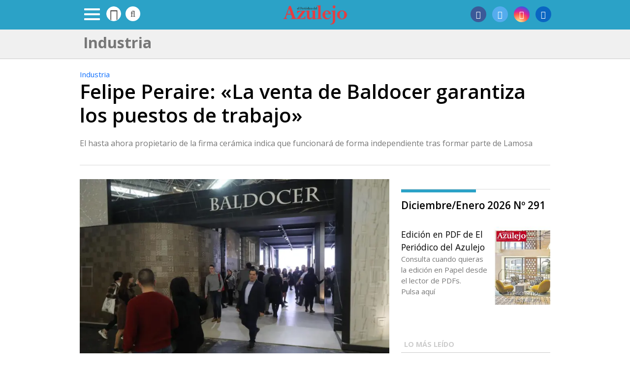

--- FILE ---
content_type: text/html
request_url: http://www.elperiodicodelazulejo.es/industria/baldocer-grupo-lamosa-peraire-XD1566761
body_size: 18271
content:
    <!doctype html>  <html class="ltr" dir="ltr" lang="es-ES"> <head> <meta content="text/html; charset=UTF-8" http-equiv="content-type"> <title>Felipe Peraire: «La venta de Baldocer garantiza los puestos de trabajo»</title> <link rel="shortcut icon" href="https://www.elperiodicodelazulejo.es/base-portlet/webrsrc/ctxvar/5cdae4b9-14c5-40cc-9ff0-303e46c6b40b.png"> <style amp-custom> .mln_uppercase_mln
		{
			text-transform:uppercase
		}
		
		.mln_small-caps_mln
		{
			font-variant:small-caps
		}
		</style> <meta name="mas-notification-title" content="Felipe Peraire: «La venta de Baldocer garantiza los puestos de trabajo»"> <meta name="mas-notification-body" content="Es una de las informaciones más relevantes de los últimos meses en el sector cerámico de Castellón, y llega justo en las vísperas de una de las semana"> <link rel="mas-notification-icon" href="https://www.elperiodicodelazulejo.es/documents/10704/35905/155ed2e0d2254ee99053b15b236068d2.jpeg?env=preview"> <link rel="mas-notification-image" href="https://www.elperiodicodelazulejo.es/binrepository/631x421/0c1/580d420/none/10926/QPLK/baldocer-peraire_53434818_20230924165751.jpg"> <meta name="keywords" content="b. roig" data-id="10956" data-voc-name="author" data-voc-id="10944"> <meta name="keywords" content="cerámica" data-id="10968" data-voc-name="topics" data-voc-id="10958"> <meta name="keywords" content="castellón" data-id="1250933" data-voc-name="topics" data-voc-id="10958"> <meta name="description" content="Es una de las informaciones más relevantes de los últimos meses en el sector cerámico de Castellón, y llega justo en las vísperas de una de las semana..."> <meta property="og:type" content="Article"> <meta property="og:title" content="Felipe Peraire: «La venta de Baldocer garantiza los puestos de trabajo&amp;#187;"> <meta property="og:description" content="Es una de las informaciones más relevantes de los últimos meses en el sector cerámico de Castellón, y llega justo en las vísperas de una de las semana..."> <meta property="og:image" content="https://www.elperiodicodelazulejo.es/binrepository/631x421/0c1/580d420/none/10926/QPLK/baldocer-peraire_53434818_20230924165751.jpg"> <meta property="og:url" content="https://www.elperiodicodelazulejo.es/industria/baldocer-grupo-lamosa-peraire-XD1566761"> <meta property="og:site_name" content="www.elperiodicodelazulejo.es"> <meta name="ROBOTS" content="INDEX, FOLLOW"> <link rel="canonical" href="https://www.elperiodicodelazulejo.es/industria/baldocer-grupo-lamosa-peraire-XD1566761"> <link rel="alternate" href="https://www.elperiodicodelazulejo.es/movil/industria/baldocer-grupo-lamosa-peraire-XD1566761" media="only screen and (max-width: 640px)"> <link rel="amphtml" href="https://www.elperiodicodelazulejo.es/amp/industria/baldocer-grupo-lamosa-peraire-XD1566761"> <meta name="viewport" content="width=device-width"> <meta name="twitter:card" content="summary_large_image"> <meta name="twitter:site" content="@EPAzulejo"> <link href="https://www.elperiodicodelazulejo.es/base-portlet/webrsrc/theme/c8698488154c4c1d5d49cd4942e89fd6.css" rel="stylesheet" type="text/css"> <link href="https://fonts.googleapis.com/css2?family=Open+Sans+Condensed:wght@300;700&amp;family=Open+Sans:wght@300;400;600;700;800&amp;family=PT+Serif:wght@400;700&amp;family=Roboto+Condensed:wght@300;400;700&amp;family=Oswald:wght@300;400;500&amp;display=swap" rel="stylesheet" type="text/css"> <script type="text/javascript" src="/base-portlet/webrsrc/7711effef1e223e9384c73010bdc1320.js"></script> <script type="text/javascript">/*<![CDATA[*/var ITER=ITER||{};ITER.CONTEXT=ITER.CONTEXT||{};ITER.CONTEXT.sections=[{sectid:"sect-2b93a86eebcafe91a8897d2fe41bf04a"},{sectid:"sect-55f011262ba9e9b7eb6c63fd733f6e1d"},{sectid:"sect-9844310551359e006e73892a2b6221c7"}];ITER.CONTEXT.isArticlePage=function(){return true};ITER.CONTEXT.articleId="1566761";ITER.CONTEXT.contextIs=function(a){return a==="ArticlePage"};ITER.HOOK=ITER.HOOK||{};ITER.HOOK.onDisqusNewComment=function(a){};ITER.RESOURCE=ITER.RESOURCE||{};ITER.RESOURCE.Deferred=function(){var b;var a;var c=new Promise(function(e,d){b=e;a=d});c.resolve=b;c.reject=a;return c};ITER.RESOURCE.onLoad=ITER.RESOURCE.onLoad||[];ITER.RESOURCE.onInit=ITER.RESOURCE.onInit||[];ITER.RESOURCE.onLoad["util-http"]=new ITER.RESOURCE.Deferred();ITER.RESOURCE.onLoad["util-url"]=new ITER.RESOURCE.Deferred();ITER.RESOURCE.onLoad["util-cookie"]=new ITER.RESOURCE.Deferred();ITER.RESOURCE.onLoad["util-event"]=new ITER.RESOURCE.Deferred();ITER.RESOURCE.onLoad["util-message"]=new ITER.RESOURCE.Deferred();ITER.RESOURCE.onLoad.statistics=new ITER.RESOURCE.Deferred();ITER.RESOURCE.onLoad.reading=new ITER.RESOURCE.Deferred();ITER.RESOURCE.onLoad.konami=new ITER.RESOURCE.Deferred();ITER.RESOURCE.onLoad.adblock=new ITER.RESOURCE.Deferred();ITER.RESOURCE.onLoad.captcha=new ITER.RESOURCE.Deferred();ITER.RESOURCE.onLoad["iter-ui-tabs"]=new ITER.RESOURCE.Deferred();ITER.RESOURCE.onLoad["autocomplete-js"]=new ITER.RESOURCE.Deferred();ITER.RESOURCE.onLoad.form=new ITER.RESOURCE.Deferred();ITER.RESOURCE.onLoad["teaser-date"]=new ITER.RESOURCE.Deferred();ITER.RESOURCE.onLoad["search-date"]=new ITER.RESOURCE.Deferred();ITER.RESOURCE.onLoad.unregister=new ITER.RESOURCE.Deferred();ITER.RESOURCE.onLoad.recommendations=new ITER.RESOURCE.Deferred();ITER.RESOURCE.onLoad.surveys=new ITER.RESOURCE.Deferred();ITER.RESOURCE.onLoad["embed-article"]=new ITER.RESOURCE.Deferred();ITER.RESOURCE.CUSTOM=ITER.RESOURCE.CUSTOM||{};ITER.USER=ITER.USER||{};ITER.USER.id="";/*]]>*/</script> <script type="text/javascript" src="/html/js/iter-libraries/iter-ui-tabs.js?v=4.0.244.4" defer onload="ITER.RESOURCE.onLoad['iter-ui-tabs'].resolve(true)"></script> <script type="text/javascript" src="https://cdnjs.cloudflare.com/ajax/libs/bxslider/4.2.15/jquery.bxslider.min.js?v=4.0.244.4" defer onload="ITER.RESOURCE.CUSTOM.onBxsliderLoaded.resolve()"></script> <script type="text/javascript" src="/html/js/iter-libraries/iter-util-url.js?v=4.0.244.4" defer onload="ITER.RESOURCE.onLoad['util-url'].resolve(true)"></script> <script type="text/javascript" src="/html/js/iter-libraries/iter-util-cookie.js?v=4.0.244.4" defer onload="ITER.RESOURCE.onLoad['util-cookie'].resolve(true)"></script> <script type="text/javascript" src="https://cdn.iterwebcms.com/_proxy_https_/mas.protecmedia.com/mas-tracker-min.js?v=4.0.244.4" defer onload="ITER.RESOURCE.onLoad['mas-tracker'].resolve()"></script> <script type="text/javascript" src="/html/js/iter-libraries/iter-konami.js?v=4.0.244.4" defer onload="ITER.RESOURCE.onLoad['konami'].resolve(true)"></script> <script type="text/javascript" src="/html/js/iter-libraries/iter-util-http.js?v=4.0.244.4" defer onload="ITER.RESOURCE.onLoad['util-http'].resolve(true)"></script> <script type="text/javascript" src="/html/js/iter-libraries/iter-statistics.js?v=4.0.244.4" defer onload="ITER.RESOURCE.onLoad['statistics'].resolve(true)"></script> <script type="text/javascript" src="/html/js/iter-libraries/iter-util-event.js?v=4.0.244.4" defer onload="ITER.RESOURCE.onLoad['util-event'].resolve(true)"></script> <script type="text/javascript" src="/html/js/iter-libraries/iter-reading.js?v=4.0.244.4" defer onload="ITER.RESOURCE.onLoad['reading'].resolve(true)"></script> <script type="text/javascript" src="/html/js/iter-libraries/iter-adblock.js?v=4.0.244.4" defer onload="ITER.RESOURCE.onLoad['adblock'].resolve(true)"></script> <script type="text/javascript" src="/html/js/iter-libraries/iter-util-message.js?v=4.0.244.4" defer onload="ITER.RESOURCE.onLoad['util-message'].resolve(true)"></script> <script>/*<![CDATA[*/jQryIter.u="";/*]]>*/</script> <script type="text/javascript">/*<![CDATA[*/(function(a){a.contextSections=function(){return[{sectid:"sect-2b93a86eebcafe91a8897d2fe41bf04a"},{sectid:"sect-55f011262ba9e9b7eb6c63fd733f6e1d"},{sectid:"sect-9844310551359e006e73892a2b6221c7"}]};a.contextIsArticlePage=function(){return true};a.articleId=function(){return"1566761"};a.contextIs=function(b){if(b=="HomePage"){return false}else{if(b=="ArticlePage"){return true}else{if(b=="SearchPage"){return false}else{if(b=="SectionPage"){return false}else{if(b=="MetadataPage"){return false}}}}}}})(jQryIter);/*]]>*/</script> <script type="text/javascript">/*<![CDATA[*/jQryIter.ajax({url:"https://trafico.prensaiberica.es/cmp/min/prensaiberica-es.js",dataType:"script",cache:true,});/*]]>*/</script> <script type="text/javascript" src="https://www.elperiodicodelazulejo.es/base-portlet/webrsrc/theme/c79477a16040b0c0f1f42164cc206307.js"></script> <script nominify> var meta_topics = $("meta[data-voc-name='topics']");
	var meta_location = $("meta[data-voc-name='location']");
	var n_category = meta_topics.length + meta_location.length;
	var tagepi = [];
	var _disableNoAdserverAds = "no";
	var _compliant = "yes"
	
	
	
	if(jQryIter.contextIsArticlePage()){
		var array_metas = [];
		$("meta[name=keywords]").each(function(){
			array_metas.push($(this).attr('content'))
		});
		window.keyValues = window.keyValues || [];
		keyValues["page"] = ITER.CONTEXT.articleId;
		keyValues["tagepi"] = array_metas;
		$("meta[data-voc-name='tipo_articulo']").each(function(){
			if($(this).attr("content") == "quitar publicidad gtm"){
				_disableNoAdserverAds = "yes";
			}
			if($(this).attr("content") == "contenido sensible"){
				_compliant = "no";
			}
		});
	}
	else{
		window.keyValues = window.keyValues || [];
		
	}
	window.adm_config = {
		"adUnit":"azu/industria/portadilla",
		"isMobile": screen.width < 768,
		"compliant" : _compliant,
		"disableAds" : "no",
		"disableNoAdserverAds" : _disableNoAdserverAds,
		"disableAdsInImage" : "no",
		"libraries" : {
			"prebid" : false,
			"apstag" : false 
		}
	};
		
</script> <script type="text/javascript" id="gpt-library-pi" src="https://securepubads.g.doubleclick.net/tag/js/gpt.js" async></script> <script type="text/javascript" src="https://trafico.prensaiberica.es/adm/min/prensaiberica.js" async></script> </head> <body class=" controls-visible signed-out public-page" itemscope itemtype="http://schema.org/NewsArticle"> <script type="text/javascript">/*<![CDATA[*/jQryIter(document).on("click",".ui-accordion-header",function(){jQryIter(window).resize()});Promise.all([ITER.RESOURCE.onLoad.adblock,ITER.RESOURCE.onLoad.masTracker]).then(function(){if(typeof ITER.HOOK.configureAdblock==="function"){ITER.HOOK.configureAdblock()}ITER.ADBLOCK.init(10926,"passive","Ad-Container Ad-label Ad-leaderboard AdBorder AdBox AdContainer-Sidebar AdSense AdsRec Ads_4 BannerAd GalleryViewerAdSuppress GeminiAdItem MediumRectangleAdPanel NGOLocalFooterAd PremiumObitAdBar RelatedAds RightAdWrapper SidekickItem-Ads SponsoredLinks SponsoredResults SummaryPage-HeaderAd TopAd TopAdContainer WP_Widget_Ad_manager WikiaTopAds _SummaryPageHeaderAdView _SummaryPageSidebarStickyAdView _ap_adrecover_ad _has-ads a-ad ad--desktop ad--header ad--inner ad--leaderboard ad--mpu ad--sidebar ad--sponsor-content ad--top ad-1 ad-160 ad-160-600 ad-160-above ad-160x600 ad-2 ad-3 ad-300 ad-300-250 ad-300x250 ad-300x600 ad-4 ad-5 ad-728-90 ad-728x90 ad-Leaderboard ad-alsorectangle ad-atf ad-atf-medRect ad-background ad-banner ad-banner-container ad-banner-image ad-banner-top ad-bar ad-below ad-billboard ad-block ad-bottom ad-box-wrapper ad-break ad-card ad-cell ad-center ad-centered ad-codes ad-column ad-container--featured_videos ad-container--leaderboard ad-container-300x250 ad-container-left ad-container-top ad-content ad-custom-size ad-desktop ad-disclaimer ad-div ad-entity-container ad-ex ad-fadeup ad-fixed ad-footer ad-frame ad-google ad-gpt ad-hdr ad-head ad-header ad-header-container ad-holder ad-horizontal ad-icon ad-in-post ad-inline ad-inner ad-inserter ad-inserter-widget ad-item ad-label ad-leader ad-leaderboard ad-leaderboard-top ad-left ad-line ad-link ad-location ad-marker ad-med-rect ad-medium-two ad-microsites ad-midleader ad-mobile ad-mobile-banner ad-mpu ad-mrec ad-one ad-panel ad-placeholder ad-placement ad-position ad-right ad-row ad-s-rendered ad-section ad-side ad-sidebar ad-size-leaderboard ad-size-medium-rectangle-flex ad-sky ad-skyscraper ad-slot ad-slot--top-banner-ad ad-slot-container ad-slot-sidebar-b ad-source ad-space ad-spacer ad-spot ad-square ad-stack ad-sticky ad-sticky-container ad-tag ad-text ad-title ad-tl1 ad-top ad-top-banner ad-tower ad-transition ad-unit ad-unit-container ad-unit-label ad-unit-wrapper ad-vertical ad-wide ad-widget ad-wireframe-wrapper ad-with-header-wrapper ad-wrap ad-wrapper ad-zone ad01 ad300 ad300x250 ad300x600 ad728 ad728x90 adBanner adBlock adBox adColumn adContent adDiv adFrame adFull adHeader adLabel adLoaded adOuterContainer adRight adSense adSlot adSpace adTop adUnit adWrap adWrapper ad_300 ad_300_250 ad_300_600 ad_468x60 ad_728_90 ad__container ad__content ad__wrapper-element ad_adInfo ad_area ad_banner ad_block ad_bottom ad_box ad_boxright1 ad_container ad_crown ad_default ad_desktop ad_footer ad_fullwidth ad_global_header ad_halfpage ad_label ad_label_method ad_leaderboard_atf ad_native ad_native_xrail ad_note ad_placeholder ad_placement ad_right ad_slug_table ad_space ad_spot ad_text ad_top ad_unit ad_wrap ad_wrapper ad_xrail ad_xrail_top ad_zone adbar adbottom adbox-rectangle adbox-wrapper adboxtop adchoices adchoices-link adcode add300 addisclaimer adframe adinjwidget adlateral adlink adloaded admarker admz adops adplace adrect adright adrotate_widgets adrow ads--sidebar ads--top ads-block ads-bottom ads-box ads-footer ads-in-content ads-label ads-large ads-left ads-main ads-post ads-right ads-section ads-sidebar ads-text ads-to-hide ads-top ads-widget ads-wrapper ads1 ads160-600 ads160_600-widget adsBox ads_300 ads__sidebar ads_ad_box ads_ad_box2 ads_by ads_code ads_container ads_div ads_google ads_header ads_label ads_top adsanity-group adsbillboard adsblock adsbox adsbygoogle adsense-block adsense_single adsense_wrapper adsitem adslisting adslisting2 adslistingz adsload adslot adslot_1 adslot_2 adslot_3 adspace-widget adspacer adspot adspot1 adsrecnode adssidebar2 adstop adswidget adtag adtester-container adtop adunit adunit-middle adunitContainer adv-border adv-container adv-label adv-slide-block-wrapper adv_left advads-widget advads_widget advert-block advert-box advert-container advert-content advert-leaderboard advert-mpu advert-text advert1 advert2 advertBox advertCont advertContainer advert_top advertisement-box advertisement-container advertisement-text advertisement-top advertisementBanner advertisement_box advertising-block advertising-content adverts adwords adwrap-widget afs_ads after-post-ad afw_ad article-ad-bottom article-adv-right-sideBar article-view__footer-ad article_ad aside-ad atf-ad-medRect b_ads banner-300x250 banner-728x90 banner-ad banner160x600 banner_160x600 banner_728x90 banner_ad bannerad bannervcms bbccom_advert bean-advertisment below-next-nativeads betteradscontainer big-ad big-ads bigbox-ad billboard-ad billboard-ads block-ads block-dfp block1--ads blogAd body-top-ads bomAd bottom-ad bottom-ad-container bottom-ads bottom-main-adsense bottomAd bottomBannerAd bottom_ad bottom_ads bottomad bottomads box-ad box-advert box-recommend-ad breaker-ad browse-banner_ad bsa_it_ad bsac bsac-container bullet-sponsored-links-gray bunyad-ad bxad c-ad can_ad_slug carbon_ads card--article-ad center-ad chitikaAdBlock cm-ad cmAd cns-ads-stage column-ad contained-ad-container contained-ad-shaft contained-ad-wrapper container_ad content-ad content-ads content-list__ad-label contentAd contentAds content_ad content_ads contentad cta-ad cube-ad custom-ads dcmads desktop-ad desktop-ads desktop_ad detail-ad dfp-ad dfp-slot dfp-tag-wrapper dfp-wrapper dfp_ad dfp_slot dianomi-ad dikr-responsive-ads-slot display-ad div_adv300 dmRosMBAdBox earAdv easyAdsBox entry-ad etad ezAdsense ezo_ad ezoic-ad featured-ads featured_ad feed-ad feed-s-update--is-sponsored feed-shared-post-meta--is-sponsored feed-shared-update--is-sponsored first-ad following-ad following-ad-container footad footer-ad footer-advert footer-leaderboard-ad footerad fortune-ad-tag__leaderboard fp-ads full-ad full-width-ad full-width-ad-container g1-advertisement g_ad general_banner_ad generic-ad-module google-ad google-ad-container google-ad-iframe google-ads google-adsense googleAd googleAds google_ad google_ads google_ads_v3 gpt-ad header-ad header-ad-wrapper header-top-ad headerAd header__ad header_ad heatmapthemead_ad_widget herald-ad hero-ad home-ad home-ads home-top-right-ads home_advertisement horizontalAdText horizontal_ad hp_adv300x250 hp_advP1 ht_ad_widget iAdserver iconads iframe-ad img_ad imuBox in-content-ad inline-ad inlinead innerAds internal_ad interstitial-ad ipsAd is-sponsored item-container-ad iw-leaderboard-ad js-ad js-ad-hover js-ad-slot js-ad-static js-dfp-ad js-native-ad js-stream-ad js-stream-featured-ad js_contained-ad-container layout-ad lazyadslot lbc-ad leader-ad leaderboard-ad leaderboard-ad-container leaderboard-ad-module leaderboard_ad left-ad leftAd ligatus logo-ad lower-ad lx_ad_title m-ad m-header-ad m-header-ad--slot m-in-content-ad m-in-content-ad--slot m-in-content-ad-row main-ad mediumRectangleAd member-ads middle-ad middleBannerAd mmads mobads mobile-ad module-ads moduleAdSpot mom-ad mp-ad mpu-ad mpu_container mvp-ad-label mvp-feat1-list-ad mvp-widget-ad mvp_ad_widget myAds native-ad native-ad-item native-leaderboard-ad nativeAd native_ad nav-ad newsad ob_ads_header ob_container onf-ad openx overlay-ad page-ad pagefair-acceptable panel-ad panel-ad-mr partner-overlay-top-ad pencil-ad-section player-leaderboard-ad-wrapper pm-ad-zone post-ad post-ads post__inarticle-ad-template poster-ad-asset-module profile-ad-container proper-ad-unit pubDesk quads-ad1_widget quads-ad2 quads-ad4 quads-location rail-ad region-top-ad reklam2 reklama reklama1 responsive-ads right-ad right-ads right-rail-ad rightAd rightAd1 rightColumnAd right_ad right_side_ads rightads rmx-ad s_ad_160x600 s_ad_300x250 sam_ad search-ad section-ads sgAd side-ad side-ads side-ads-container side-ads_sticky-group side-advert sideAd sideAdv-wrapper sidead sidebar-ad sidebar-ad-slot sidebar-ad-wrapper sidebar-ads sidebar-advertisement sidebarAd sidebar_ad_1 sidebar_ad_2 sidebar_ad_3 sidebar_ad_container sidebar_ads sidebar_right_ad single-ad single_ad sister-ads skyscraper_ad slide-ad sponsor-block sponsor-logo sponsor-text sponsored-content sponsored-headlines sponsored-inmail sponsored-inmail-legacy sponsored-link sponsored-links sponsored_ad sponsored_content sponsors-box sponsorshipbox squareAd square_ad squaread sr-in-feed-ads standalone-ad-container static-ad sticky-ad sticky-ad-container sticky-ad-wrapper sticky-sidebar-ad stickyad story-ad-container str-300x250-ad strawberry-ads stream-ad td-a-ad td-a-rec-id-custom_ad_1 td-a-rec-id-custom_ad_2 td-a-rec-id-custom_ad_3 td-a-rec-id-custom_ad_4 td-a-rec-id-custom_ad_5 td-adspot-title td-header-ad-wrap textad themonic-ad2 tile-ad tmsads toolbar-ad top-300-ad top-ad top-ad-container top-adv top-advert top-advertisement top-banner-ad-container top-leaderboard-ad top_ad topads trc-content-sponsored trc-content-sponsoredUB type-ad variableHeightAd vce-ad-below-header vce-ad-container vce_adsense_expand vce_adsense_widget vce_adsense_wrapper verticalAdText vertical_ad view-advertisements view-id-advertisements vuukle-ads w_ad wdt_ads widead widget-ad widget-ads widget-gpt2-ami-ads widget_ad_widget widget_adrotate_widgets widget_ads widget_advert widget_arvins_ad_randomizer widget_better-ads widget_cpxadvert_widgets widget_evolve_ad_gpt_widget widget_newscorpau_ads wikia-ad wpInsertAdWidget wpInsertInPostAd wpmrec wppaszone wpproaddlink yom-ad zmgad-full-width zmgad-right-rail ","/html/js/iter/blockadblock.js","4.0.244.4",MAS.TRACKER)});/*]]>*/</script> <div class="iter-page-frame"> <header class="iter-header-wrapper" id="iter-header-wrapper">  <div class="portlet-boundary portlet-static-end portlet-nested-portlets header_blue secc"> <div id="main-content" class="content ly-especial" role="main"> <div id="col-100-nested" class="col-100-nested"> <div class="container"> <div class="row top"> <div class="col-100-nested col-xs-12 portlet-column nopadding" id="col-100-nested"> <div id="" class="portlet-boundary portlet-static-end htmlcontainer-portlet servicios"> <div> <ul> <li class="MostrarMenu" onclick="mostrarMenu()"><span></span></li> <li class="LinkBuscar"><a href="/resultados-busqueda"><span><i class="fa fa-search" aria-hidden="true"></i></span></a></li> </ul> <div class="user_menu"> <div class="perfil"> <a href="/user-portlet/edit-user-profile">Tu perfil</a> </div> <div class="newsletter"> <a href="/usuarios/newsletter">Newsletter</a> </div> <div class="desconectar" onclick="javascript:doLogout()"> Desconectar 
             </div> </div> </div> </div> <div id="" class="portlet-boundary portlet-static-end login-portlet">  <div id="login" class="accesLabel"> </div> <div class="login_form_wrapper"> <div class="login_overlay" style="display:none"> <div class="closeWrapper"></div>  <input class="errTitle" type="hidden" value="Aviso"> <form class="box login" name="fm"> <div class="title"> Accede a tu cuenta 
               <a href="https://www.elperiodicodelazulejo.es/usuarios/registro" class="registerLnk"> o regístrate </a> </div> <fieldset class="boxBody"> <div class="fieldsWrapper"> <div class="userWrapper"> <label class="userLabel">Email</label> <input class="userInput" type="text" onkeydown="javascript:LoginForm.onKeyDown(event)" onkeypress="javascript:LoginForm.onKeyPress(event)" required> <span class="requiredElement"> </span> </div> <div class="passwordWrapper"> <label class="passwordLabel">Contraseña <a href="https://www.elperiodicodelazulejo.es/usuarios/recuperar-credenciales" class="rLink">Puedes recuperar tu contraseña</a></label> <input class="inputPassword" type="password" onkeypress="javascript:LoginForm.onKeyPress(event)" required> <span class="requiredElement"> </span> </div> </div> </fieldset> <footer> <label class="keepMeLoggedLabel"><input class="chkKeep" type="checkbox" onkeypress="javascript:LoginForm.onKeyPress(event)">Recordarme</label> <input type="button" class="btnLogin" value="Acceder a mi cuenta" onkeydown="javascript:LoginForm.onKeyDown(event)" onclick="javascript:LoginForm.sendForm(event, '' )"> </footer> </form> <script type="text/javascript">/*<![CDATA[*/jQryIter(".box.login a").click(function(b){if(jQryIter(this).attr("disabled")=="disabled"){b.preventDefault()}});/*]]>*/</script> </div> </div>  <script type="text/javascript">/*<![CDATA[*/jQryIter(document).ready(function(){if(jQryIter(".login_form_wrapper").size()>0){var b="";jQryIter("#login").click(function(a){b=jQryIter(".login_form_wrapper").html();jQryIter(".login_form_wrapper").html("");jQryIter("body").append(b);jQryIter(".login_overlay .box.login .title").before(jQryIter(".login_overlay .closeWrapper").detach());jQryIter(".login_overlay").fadeIn("fast");jQryIter(".login_overlay .userInput").focus();if(jQryIter("#registerform").size()>0){jQryIter("#registerform input").attr("disabled",true);jQryIter("#registerform .infoWrapper").attr("disabled",true)}jQryIter(".box.login .closeWrapper").click(function(){jQryIter(".login_overlay").fadeOut("fast");jQryIter(".login_overlay").remove();jQryIter(".login_form_wrapper").append(b);if(jQryIter("#registerform").size()>0){jQryIter("#registerform input").attr("disabled",false);jQryIter("#registerform .infoWrapper").attr("disabled",false)}});jQryIter(".login_overlay .box.login").click(function(d){d.stopPropagation()});jQryIter(document).keypress(function(e){var f=(e.keyCode?e.keyCode:e.which);if(f==27&&jQryIter(".login_form_wrapper").html()===""){jQryIter(".box.login .closeWrapper").click()}})})}else{jQryIter("#login").click(function(){if(jQryIter("#loginpage").val()!==""){window.location.href=jQryIter("#loginpage").val()}})}jQryIter("#username").click(function(){if(jQryIter("#editprofilepage").val()!==""){window.location.href=jQryIter("#editprofilepage").val()}})});/*]]>*/</script> </div> <div id="" class="portlet-boundary portlet-static-end velocitycontainer-portlet header-logo"> <div> <a class="main-logo" href="/"><img width="300" height="40" alt="El Periódico del Azulejo" src="https://www.elperiodicodelazulejo.es/base-portlet/webrsrc/ctxvar/a47151d1-4fa7-4e39-9164-0a06c003e534.png" onerror="this.onerror=null; this.src='https://www.elperiodicodelazulejo.es/base-portlet/webrsrc/ctxvar/a47151d1-4fa7-4e39-9164-0a06c003e534.png'"></a> </div> </div> <div id="" class="portlet-boundary portlet-static-end htmlcontainer-portlet header-rrss"> <div> <ul> <li><a href="https://www.linkedin.com/company/periodico-del-azulejo/" class="RRSS linkedin" title="" target="_blank" rel="noopener"><i class="fa fa-linkedin" aria-hidden="true"></i></a></li> <li><a href="https://www.instagram.com/elperiodicodelazulejo/" class="RRSS instagram" title="" target="_blank" rel="noopener"><i class="fa fa-instagram" aria-hidden="true"></i></a></li> <li><a href="https://twitter.com/@EPAzulejo" class="RRSS twitter" title="" target="_blank" rel="noopener"><i class="fa fa-twitter" aria-hidden="true"></i></a></li> <li><a href="https://www.facebook.com/ElPeriodicoDelAzulejo" class="RRSS facebook" title="" target="_blank" rel="noopener"><i class="fa fa-facebook" aria-hidden="true"></i></a></li> </ul> </div> </div> </div> </div> </div> </div> </div> </div> <div id="" class="portlet-boundary portlet-static-end velocitycontainer-portlet header_name_secc"> <div class="sectionName"> <a href="/industria"> <span class="text-html"> Industria </span> </a> </div> </div> <div class="portlet-boundary portlet-static-end portlet-nested-portlets header_desplegable secc"> <div id="main-content" class="content ly-especial" role="main"> <div id="col-100-nested" class="col-100-nested"> <div class="container"> <div class="row top"> <div class="col-100-nested col-xs-12 portlet-column nopadding" id="col-100-nested"> <div id="" class="portlet-boundary portlet-static-end htmlcontainer-portlet ediciones_burger"> <div> <ul> <li class="CambiarEdicion"><span>Cambia de edición:</span></li> <li class="Global"><a href="https://www.elperiodico.com/es/global/?ch=1&amp;_ga=2.24780786.91520295.1619534373-2034011393.1619534373" rel="nofollow">Global</a></li> <li class="Catalunya"><a href="https://www.elperiodico.com/es/" rel="nofollow">Catalunya</a></li> <li class="Aragon "><a href="https://www.elperiodicodearagon.com/" rel="nofollow">Aragón</a></li> <li class="Cordoba "><a href="https://www.diariocordoba.com/" rel="nofollow">Córdoba</a></li> <li class="Extremadura "><a href="https://www.elperiodicoextremadura.com/" rel="nofollow">Extremadura</a></li> <li class="Mediterraneo "><a href="https://www.elperiodicomediterraneo.com/" rel="nofollow">Mediterráneo</a></li> </ul> </div> </div> <div id="" class="portlet-boundary portlet-static-end dayly-topics-portlet header_temas_dia"> </div> <div id="" class="portlet-boundary portlet-static-end htmlcontainer-portlet topic_desplegable"> <div> <ul> <li class="texto-tema"><i class="fa fa-file-pdf-o" aria-hidden="true"></i><a href="/documentos" target="_blank">Edición impresa</a></li> <li class="texto-tema logo-secc derecho"><a href="https://www.elperiodico.com/?_ga=2.187234600.1037019900.1620119212-1786030788.1619512984" target="_blank" style="margin: 0 8px"></a></li> </ul> </div> </div> <div id="1148884850" class="portlet-boundary portlet-static-end advanced-search-portlet search_desplegable"> <span class="iter-field iter-field-text"> <span class="iter-field-content"> <span class="iter-field-element"> <input id="_1148884850_keywords" type="text" value="" name="keywords" inlinefield="true" class="iter-field-input iter-field-input-text" onkeydown="javascript:_1148884850_onKeyEnterSearch(event)" placeholder=""> </span> </span> </span> <span class="iter-button iter-button-submit"> <span class="iter-button-content"> <input id="_1148884850_search" type="submit" name="search" value="" class="iter-button-input iter-button-input-submit" onclick="javascript:_1148884850_onClickSearch()"> </span> </span> <script type="text/javascript">/*<![CDATA[*/function _1148884850_cleanKeywords(i){var j="";var h="";for(var f=0;f<i.length;f++){var g=i[f];if(!(g=="/"||g=="\\"||g=="~"||g=="!"||g=="("||g==")")){h+=g}else{h+=" "}}h=encodeURIComponent(h);for(var f=0;f<h.length;f++){var g=h[f];if(g=="'"){j+="%27"}else{j+=g}}return j}function _1148884850_onClickSearch(){var e=_1148884850_cleanKeywords(jQryIter("#_1148884850_keywords").val());if(e.length>0){var d="/resultados-busqueda/-/search/";var f="/false/false/19840124/20260124/date/true/true/0/0/meta/0/0/0/1";window.location.href=d+e+f}}function _1148884850_onKeyEnterSearch(b){if(b.keyCode==13){_1148884850_onClickSearch()}};/*]]>*/</script> </div> <div id="911906835" class="portlet-boundary portlet-static-end menu-portlet header-burger-menu"> <div id="menu_911906835" class="menu_secc_unfolded vertical"> <div class="nav-dropdown nav noSubNav"> <ul class="parent-nav lst cf"> <li class="lst-item tabnav  sect-164 sect-b00ff8135a371a46c04b46f68afe6190"> <a href="/" class="tab-item lnk" title="Home"> <span class="iconBefore"></span> <span class="sectionName">Home</span> <span class="iconAfter"></span> </a> </li> <li class="lst-item tabnav  sect-165 sect-3e19dfb67b72f6a61acb5c43cfea56d5"> <a href="/actualidad" class="tab-item lnk" title="Actualidad"> <span class="iconBefore"></span> <span class="sectionName">Actualidad</span> <span class="iconAfter"></span> </a> </li> <li class="lst-item tabnav  sect-166 sect-b2509fc8a542e03836cc7c0aca133ee1"> <a href="/diseno" class="tab-item lnk" title="Diseño"> <span class="iconBefore"></span> <span class="sectionName">Diseño</span> <span class="iconAfter"></span> </a> </li> <li class="lst-item tabnav  sect-167 sect-55f011262ba9e9b7eb6c63fd733f6e1d"> <a href="/industria" class="tab-item lnk" title="Industria"> <span class="iconBefore"></span> <span class="sectionName">Industria</span> <span class="iconAfter"></span> </a> </li> <li class="lst-item tabnav  sect-168 sect-8a0052d45cefe958e9ebd617d276dae7"> <a href="/distribucion" class="tab-item lnk" title="Distribución"> <span class="iconBefore"></span> <span class="sectionName">Distribución</span> <span class="iconAfter"></span> </a> </li> <li class="lst-item tabnav  sect-169 sect-7a3c586302a9205c6b7bd3fb1df818be"> <a href="/colocacion" class="tab-item lnk" title="Colocación"> <span class="iconBefore"></span> <span class="sectionName">Colocación</span> <span class="iconAfter"></span> </a> </li> <li class="lst-item tabnav  sect-170 sect-25559232ef73a0aeb39e4a1f1cc8131f"> <a href="/bano" class="tab-item lnk" title="Baños y Cocinas"> <span class="iconBefore"></span> <span class="sectionName">Baños y Cocinas</span> <span class="iconAfter"></span> </a> </li> <li class="lst-item tabnav  sect-172 sect-342922126d1406f7b1e021216c3ab0bd"> <a href="/videos" class="tab-item lnk" title="Vídeos"> <span class="iconBefore"></span> <span class="sectionName">Vídeos</span> <span class="iconAfter"></span> </a> </li> <li class="lst-item tabnav  sect-173 sect-cd6ba14252e71cc60c7adaaa7e24f2ca"> <a href="/fotos" class="tab-item lnk" title="Fotos"> <span class="iconBefore"></span> <span class="sectionName">Fotos</span> <span class="iconAfter"></span> </a> </li> <li class="lst-item tabnav  sect-174 sect-5cee0b7c4192f8005dfd992d2bd64fff"> <div class="tab-grp"> <a href="/hemeroteca" class="tab-item lnk" title="Más"> <span class="iconBefore"></span> <strong class="sectionName">Más</strong> <span class="iconAfter"></span> </a> <span class="hasChildsIcon"></span> <div class="child-nav cf"> <ul class="lst-std lst level-2"> <div class="lst-items"> <li class="lst-item   sect-185 sect-9899ffd2e39271659c5197a4f421a544"> <a href="/documentos" class=" lnk" title="PDF"> <span class="iconBefore"></span> <span class="sectionName">PDF</span> <span class="iconAfter"></span> </a> </li> <li class="lst-item   sect-186 sect-72275ea0d95544e948b74d56265f494e"> <a href="/cultura" class=" lnk" title="Cultura"> <span class="iconBefore"></span> <span class="sectionName">Cultura</span> <span class="iconAfter"></span> </a> </li> <li class="lst-item   sect-187 sect-04432e6138acb80841de6858c13eb2d1"> <a href="/usuarios/newsletter" class=" lnk" title="Newsletter"> <span class="iconBefore"></span> <span class="sectionName">Newsletter</span> <span class="iconAfter"></span> </a> </li> <li class="lst-item   sect-188 sect-5ec54bf1d9aa986d30521f18e6966526"> <a href="/titulares" class=" lnk" title="Titulares"> <span class="iconBefore"></span> <span class="sectionName">Titulares</span> <span class="iconAfter"></span> </a> </li> <li class="lst-item   sect-189 sect-c6708a9dc78c889ac31825b29efb5b74"> <a href="/hemeroteca" class=" lnk" title="Hemeroteca"> <span class="iconBefore"></span> <span class="sectionName">Hemeroteca</span> <span class="iconAfter"></span> </a> </li> </div> </ul> </div> </div> </li> </ul> </div> </div> </div> <div id="" class="portlet-boundary portlet-static-end htmlcontainer-portlet rrss_burger"> <div> <ul> <li><a href="https://www.linkedin.com/company/periodico-del-azulejo/" class="RRSS linkedin" title="" target="_blank" rel="noopener"><i class="fa fa-linkedin" aria-hidden="true"></i></a></li> <li><a href="https://www.instagram.com/elperiodicodelazulejo/" class="RRSS instagram" title="" target="_blank" rel="noopener"><i class="fa fa-instagram" aria-hidden="true"></i></a></li> <li><a href="https://twitter.com/@EPAzulejo" class="RRSS twitter" title="" target="_blank" rel="noopener"><i class="fa fa-twitter" aria-hidden="true"></i></a></li> <li><a href="https://www.facebook.com/ElPeriodicoDelAzulejo" class="RRSS facebook" title="" target="_blank" rel="noopener"><i class="fa fa-facebook" aria-hidden="true"></i></a></li> </ul> </div> </div> </div> </div> </div> </div> </div> </div> </header> <div class="iter-content-wrapper iter-droppable-zone" id="iter-content-wrapper"> <div class="catalog_1_column" id="main-content" role="main"> <div class="portlet-layout"> <div class="portlet-column portlet-column-only" id="column-1"> <div id="" class="portlet-boundary portlet-static-end adcontainer-portlet"> <div> <div id="pc-div-gpt-ad_728"></div> </div> </div> <div id="" class="portlet-boundary portlet-static-end adcontainer-portlet"> <div> <div class="container"> <div id="pc-div-gpt-ad_skyizda"></div> </div> </div> </div> <div id="" class="portlet-boundary portlet-static-end adcontainer-portlet"> <div> <div class="container"> <div id="pc-div-gpt-ad_skydcha"></div> </div> </div> </div> <div class="portlet-boundary portlet-static-end portlet-nested-portlets"> <div id="col-100" class="col-100"> <div class="container"> <div class="row top"> <div class="col-100-top-one-col col-xs-12 portlet-column nopadding" id="col-100-top-one-col"> <div id="" class="portlet-boundary portlet-static-end content-viewer-portlet last full-access norestricted"> <div class="D_INF1_TIT_SUB"> <div class="article-section"> <a class="section" href="/industria" title="Industria">Industria</a> </div> <div class="headline"> <h1> Felipe Peraire: «La venta de Baldocer garantiza los puestos de trabajo» </h1> </div> <div class="subheadline"> <h2 style="color:"> El hasta ahora propietario de la firma cerámica indica que funcionará de forma independiente tras formar parte de Lamosa </h2> </div> </div> </div> </div> </div> </div> </div> </div> <div class="portlet-boundary portlet-static-end portlet-nested-portlets"> <div id="col-60-40" class="col-60-40"> <div class="container"> <div class="row top"> <div class="col-60-40-top-one-col col-xs-12 col-md-8 portlet-column nopadding" id="col-60-40-top-one-col"> <div id="" class="portlet-boundary portlet-static-end content-viewer-portlet last full-access norestricted"> <div class="D_IMG_INF2_TXT"> <div class="multimedia"> <div class="multimediaMacroWrapper"> <ul id="bxMultimedia1566761" class="bxMultimedia1566761 bxSlider_content" width="629" height="354"> <li class="contentMedia art-gallery"> <figure class="cutlineShow"> <picture>  <div frame="crop_768x432" style="position: relative; width: 100%; padding-top: 56.32%;"> <img itercontenttypein="Image" itercontenttypeout="Image" itemprop="image" src="//www.elperiodicodelazulejo.es/binrepository/806x538/3c23/767d432/none/10926/QPMA/baldocer-peraire_53434818_20230924165751.jpg" srcset="//www.elperiodicodelazulejo.es/binrepository/806x538/3c23/767d432/none/10926/QPMA/baldocer-peraire_53434818_20230924165751.jpg 767w,//www.elperiodicodelazulejo.es/binrepository/672x448/3c19/639d360/none/10926/QPPL/baldocer-peraire_53434818_20230924165751.jpg 639w,//www.elperiodicodelazulejo.es/binrepository/537x359/2c15/511d288/none/10926/QPNH/baldocer-peraire_53434818_20230924165751.jpg 511w,//www.elperiodicodelazulejo.es/binrepository/403x269/2c12/384d216/none/10926/QPXL/baldocer-peraire_53434818_20230924165751.jpg 384w,//www.elperiodicodelazulejo.es/binrepository/315x210/1c9/300d169/none/10926/QPFE/baldocer-peraire_53434818_20230924165751.jpg 300w" width="767" height="432" style="bottom: 0; left: 0; top: 0; right: 0;
height: auto; width: auto;
max-height: 100%; max-width: 100%;
display: block; position: absolute; margin: auto;" iterimgid="53434818" sizes="100vw" alt="Felipe Peraire: «La venta de Baldocer garantiza los puestos de trabajo»" title="Felipe Peraire: «La venta de Baldocer garantiza los puestos de trabajo»"> </div>  <span class="cutline-text" tempiter>Imagen del estand de la compañía cerámica Baldocer en la última edición de la feria Cevisama.</span> <span class="byline-image" tempiter2> (GABRIEL UTIEL BLANCO)</span> </picture> </figure></li> </ul> </div> </div> <div class="inf2"> <div class="author"> <li class="byline" itemprop="author"> <a href="/autor/-/meta/b-roig">B. Roig</a> <div class="add_topic_to_favorite_button topic_10956 author" value="B. Roig" id="10956" title="Seguir este autor" onclick="click_favorite_topic('10956', $('#favorite_topic_alert_10956_1566761'))"></div> <div id="favorite_topic_alert_10956_1566761" class="favorite_topic_alert" style="display: none;"> Autor marcado para seguir
                 </div> </li> </div> <div class="author date"> 24.09.2023 16:47 
               </div> <nav class="shared"> <ul> <li><a href="#comments" class="comentarios disqus" title="0 Comentarios"><i class="fa fa-comment" aria-hidden="true"></i><span>0</span></a></li> <li><a href="mailto:?subject=Te%20envío%20esta%20noticia:%20Felipe Peraire: «La venta de Baldocer garantiza los puestos de trabajo»&amp;body=Felipe Peraire: «La venta de Baldocer garantiza los puestos de trabajo»:%20https://www.elperiodicodelazulejo.es/industria/baldocer-grupo-lamosa-peraire-XD1566761" class="RRSS mailto" onclick="ga('send', 'Felipe Peraire: «La venta de Baldocer garantiza los puestos de trabajo»', 'Compartir', 'eMail');" target="_blank"><i class="fa fa-envelope-o"></i></a></li> <li><a href="https://www.facebook.com/share.php?u=https://www.elperiodicodelazulejo.es/industria/baldocer-grupo-lamosa-peraire-XD1566761" class="RRSS facebook" onclick="ga('send', 'Felipe Peraire: «La venta de Baldocer garantiza los puestos de trabajo»', 'Compartir', 'Facebook');" target="_blank"><i class="fa fa-facebook"></i></a></li> <li><a href="https://twitter.com/intent/tweet?text=Felipe Peraire: «La venta de Baldocer garantiza los puestos de trabajo»&amp;via=EPAzulejo&amp;url=https://www.elperiodicodelazulejo.es/industria/baldocer-grupo-lamosa-peraire-XD1566761" class="RRSS twitter" onclick="ga('send', 'Felipe Peraire: «La venta de Baldocer garantiza los puestos de trabajo»', 'Compartir', 'Twitter');" target="_blank"><i class="fa fa-twitter"></i></a></li> <li><a href="whatsapp://send?text=https://www.elperiodicodelazulejo.es/industria/baldocer-grupo-lamosa-peraire-XD1566761" class="RRSS whatsapp" onclick="ga('send', 'Felipe Peraire: «La venta de Baldocer garantiza los puestos de trabajo»', 'Compartir', 'Whatsapp');" target="_blank"><i class="fa fa-whatsapp"></i></a></li> <li><a href="https://www.linkedin.com/sharing/share-offsite/?url=https://www.elperiodicodelazulejo.es/industria/baldocer-grupo-lamosa-peraire-XD1566761" class="RRSS linkedin" onclick="ga('send', 'Felipe Peraire: «La venta de Baldocer garantiza los puestos de trabajo»', 'Compartir', 'LinkedIn');" target="_blank"><i class="fa fa-linkedin"></i></a></li> </ul> </nav> </div> <div class="text v_01"> <div class="paragraph" mlnid="idcon=53433950;order=9.0"> <p class="p_1 iter"> 
<b>Es una de las informaciones más relevantes de los últimos meses en el sector cerámico de Castellón, </b>y llega justo en las vísperas de una de las semanas más importantes de la industria, con la celebración de la<b> feria Cersaie, en Bolonia. </b>Una de las firmas más importantes, Baldocer,<b> cambia de manos tras el anuncio de su compra por parte de la multinacional mexicana Lamosa.</b>
</p> <p class="p_2 iter"> Para ello, este grupo internacional abonará un mínimo de 425 millones de euros. «Será cubierta mediante dos pagos, el primero por 354 millones de euros al momento del cierre de la operación, y el segundo pago en 2025 por un monto no menor a 71 millones, que pudiera variar en función de sus resultados. La transacción en términos de valor de la empresa será libre de deuda neta y estará sujeta a los ajustes acostumbrados en este tipo de operaciones», informa el grupo.</p> <p class="p_3 iter"> Su hasta ahora propietario, <b>Felipe Peraire, que fundó la compañía hace 29 años, en declaraciones a <a rel="nofollow noopener noreferrer" href="https://www.elperiodicomediterraneo.com/" target="_blank">Mediterráneo</a>, se muestra satisfecho con el resultado de la operación. </b>El cortejo ha sido largo. <b>«La primera vez que se interesaron por la compra fue hace cinco años», detalla, quien asegura que el acuerdo «garantiza el mantenimiento de los puestos de trabajo»,</b> además de una amplia autonomía. «Baldocer seguirá como marca independiente, con su línea de productos», comentó.</p> <p class="p_4 iter"> Lamosa ya entró hace dos años en el mercado español, mediante la compra de la división cerámica del grupo Roca, lo que incluyó Cerámicas Belcaire, en la Vall d’Uixó. Pese a compartir dueño, Felipe Peraire comenta que <b>la relación entre estas firmas «no irá más allá de unas sinergias».</b></p> <p class="p_5 iter"> La compra<b> incluye las firmas Baldocer y Azulejos Benadresa, además de una compañía distribuidora, Dilmun. </b>En esta ecuación no está incluida la planta de Vila-real, sin actividad desde hace más de un año, así como el centro logístico construido en Vall d’Alba en el 2021 con 85.000 metros cuadrados en una parcela de casi 260.000 de extensión.</p> <p class="p_6 iter"> Como es habitual en estos casos, la operación está sujeta a las aprobaciones corporativas y legales aplicables a este tipo de transacciones, según señala Lamosa. Una vez cumplidos estos trámites, Felipe Peraire dejará de ser el propietario, aunque señala: <b>«Seguiré ayudando a la empresa al menos por dos años, para llevar a cabo la transición»</b> entre el rumbo de una empresa de capital familiar a otro controlado por uno de los gigantes a nivel mundial.</p> <p class="p_7 iter"> Apunta que su salida está motivada «porque ya tengo una edad, y <b>quiero vivir la vida con más calma».</b> A pesar de ello, no abandonará la actividad empresarial. «Estoy en la <b>promoción inmobiliaria para tener una distracción», con el proyecto de Torre Colomera, en Orpesa,</b> de las que ya ha empezado la construcción de la primera fase de viviendas y que piensa culminar con un hotel.</p> <p class="p_8 iter"> Baldocer se suma al listado de empresas en las que entra el capital extranjero. El caso más parecido es el de Keraben, en el 2017, por parte de la multinacional británica Victoria PLC, y que posteriormente incorporó a Saloni e Ibero. También en el 2017 el fondo Lone Star compró Esmalglass, ahora grupo Altadia.</p> </div> </div>  </div> <script nominify> var sec2 = undefined;
var sec3 = undefined;
window.dataLayer = window.dataLayer || [];
window.dataLayer.push ({
	"event": "pageview",
	"content": {
		"access": "abierto",
		"category": "ocio",
		"date": {
			"modification": "2023-09-24T16:47:00+02:00",
            "publication": "2023-09-24T16:47:00+02:00",
            "publication_short": "2023-09-24"
		},
		"id": "1566761",
		"person": {
			"author": "b roig",
			"editor": "b roig"
		},
		"section": {
			"level_1": normalize_str_data("Industria"), 
			"level_2": sec2,
			"level_3": sec3
		},
		"tag": undefined,
		"type": {
			"cms": "noticia" // noticia|portada
		},
	},
	"page": {
		"view_id": Math.floor(Date.now() / 1000),
		"ga4_id": "G-JMFTHHM0FB"
	},
	"product": {
		"platform": "web", // web|amp
		"product.area" : "regionales",
		"product.brand" : "el periodico del azulejo",
		"product.name" : "elperiodicodelazulejo"
	}
})
</script> </div> <div id="" class="portlet-boundary portlet-static-end htmlcontainer-portlet"> <div> <div id="bloque_bajo_noticia"></div> </div> </div> <div id="513771618" class="portlet-boundary portlet-static-end related-viewer-portlet related_detail grid grid3"> <div class="teaser-viewer-title"> <span>NOTICIAS RELACIONADAS</span> </div> <div class="relatedContent"> <section class="teaser-related-list teaser-related-internal-links teaser-related-external-links"> <article class="element  full-access norestricted internal-link " iteridart="AD1566174"> <div class="icon "></div> <div class="related-item-wrapper"> <div class="IMG_TIT odd n1 "> <div class="media_block"> <div class="multimedia"> <div class="multimediaIconMacroWrapper"> <picture> <a href="/industria/confirmada-la-venta-de-baldocer-grupo-lamosa-compra-una-nueva-firma-ceramica-en-castellon-AD1566174" class="cutlineShow" title="Confirmada la venta de Baldocer: Grupo Lamosa compra una nueva firma cerámica en Castellón">  <div frame="crop_400x225" style="position: relative; width: 100%; padding-top: 56.25%;"> <img itercontenttypein="TeaserImage" itercontenttypeout="Image" src="//www.elperiodicodelazulejo.es/binrepository/441x276/36c28/400d225/none/10926/SRDS/baldocer_53371369_20230922171713.jpg" srcset="//www.elperiodicodelazulejo.es/binrepository/441x276/36c28/400d225/none/10926/SRDS/baldocer_53371369_20230922171713.jpg 400w,//www.elperiodicodelazulejo.es/binrepository/368x230/30c23/333d188/none/10926/SRLK/baldocer_53371369_20230922171713.jpg 333w" width="400" height="225" style="bottom: 0; left: 0; top: 0; right: 0;
height: auto; width: auto;
max-height: 100%; max-width: 100%;
display: block; position: absolute; margin: auto;" iterimgid="53371369" sizes="100vw" alt="Instalaciones de Baldocer." title="Instalaciones de Baldocer."> </div> <span class="   "></span></a> </picture> </div> </div> </div> <div class="text_block"> <div class="headline"> <a href="/industria/confirmada-la-venta-de-baldocer-grupo-lamosa-compra-una-nueva-firma-ceramica-en-castellon-AD1566174"><h2>Confirmada la venta de Baldocer: Grupo Lamosa compra una nueva firma cerámica en Castellón</h2></a> </div> <div class="related-here"></div> </div> </div> </div> </article> </section> </div> </div> <div id="" class="portlet-boundary portlet-static-end article-topics-portlet tags_detail e_001_020"> <div class="categoryGroup"> <div class="categorySpacerTop"></div> <div class="categoryTitle"> <h2>Temas relacionados</h2> </div> <div class="categorySpacerTitle"></div> <div class="categoryListBlock"> <section class="categoryList"> <article class="categoryListItem categoryArticleItem" data-categoryid="10968" data-categoryname="Cerámica"> <span class="categoryListItemPosition">1</span> <a class="categoryListItemLink" href="/temas/-/meta/ceramica"> <span itemprop="keywords">Cerámica</span> </a> </article> <article class="categoryListItem categoryArticleItem" data-categoryid="1250933" data-categoryname="Castellón"> <span class="categoryListItemPosition">2</span> <a class="categoryListItemLink" href="/temas/-/meta/castellon"> <span itemprop="keywords">Castellón</span> </a> </article> </section> </div> <div class="categorySpacerBottom"></div> </div> </div> </div> <div class="col-60-40-top-two-col col-xs-12 col-md-4 portlet-column nopadding" id="col-60-40-top-two-col"> <div id="3833221816" class="portlet-boundary portlet-static-end catalog-portlet"> <script>/*<![CDATA[*/ITER.RESOURCE.onLoad["iter-ui-tabs"].then(function(){ITER.UI.TABS.tabs("#3833221816")});/*]]>*/</script> <div id="3833221816" class="iter-tabs iter-tabs-horizontal"> <div class="iter-tabs-leftColumn"></div> <ul> <li><a href="#0faf7b7ce32111eb987e061e55970ccf">f</a></li> </ul> <div id="0faf7b7ce32111eb987e061e55970ccf"> <div class="">  <div id="1491638149" class="portlet-boundary portlet-static-end teaser-viewer-portlet e_001_012"> <section class="noticias"> <article class=" article element  full-access norestricted" iteridart="BM2169672"> <div class="TIT_TITINST_TXTINST_IMG"> <div class="text_block"> <div class="headline"> <a href="/documentos"> <h2>Diciembre/Enero 2026 Nº 291</h2> </a> </div> </div> <div class="media_block"> <div class="block_text"> <div class="headline_inst"> <a target="_blank" href="https://www.elperiodicodelazulejo.es/binrepository/pr-azulejo-20251231-todo_91610136_20260105111246.pdf">Edición en PDF de El Periódico del Azulejo</a> </div> <div class="txt_inst"> <p>Consulta cuando quieras la edición en Papel desde el lector de PDFs. </p> <p></p> <p>Pulsa aquí</p> </div> </div> <div class="multimedia"> <a target="_blank" href="https://www.elperiodicodelazulejo.es/binrepository/pr-azulejo-20251231-todo_91610136_20260105111246.pdf">  <div frame="crop_174x250" style="position: relative; width: 100%; padding-top: 143.68%;"> <img itercontenttypein="Image" itercontenttypeout="Image" src="//www.elperiodicodelazulejo.es/binrepository/196x250/9c0/174d250/none/10926/PORR/pr-azulejo-20251231-pag-001_91610201_20260105111245.jpg" srcset="//www.elperiodicodelazulejo.es/binrepository/196x250/9c0/174d250/none/10926/PORR/pr-azulejo-20251231-pag-001_91610201_20260105111245.jpg 174w" width="174" height="250" style="bottom: 0; left: 0; top: 0; right: 0;
height: auto; width: auto;
max-height: 100%; max-width: 100%;
display: block; position: absolute; margin: auto;" iterimgid="91610201" sizes="100vw" alt="{name=Headline, data=Diciembre/Enero 2026 Nº 291, type=text, options=[], Milenium={name=Milenium, data=idcon=91610134;order=1.0, type=text, options=[]}, iterContentTypeIn=TeaserHeadline, iterContentTypeOut=Headline}" title="Diciembre/Enero 2026 Nº 291"> </div>  </a> </div> </div> </div> </article> </section> </div>  <div id="" class="portlet-boundary portlet-static-end adcontainer-portlet mT20 mB20"> <div> <div id="pc-div-gpt-ad_300dcha"></div> </div> </div>   <div id="" class="portlet-boundary portlet-static-end adcontainer-portlet mT20 mB20"> <div> <div id="pc-div-gpt-ad_300dchab"></div> </div> </div>  <div id="546995883" class="portlet-boundary portlet-static-end ranking-viewer-portlet e_001_007"> <div class="stats-viewer" id="_546995883_markupTabs"> <ul class="" id="_546995883_tabsList"> <li class="iter-tab iter-rankingtab-mostviewed-hd"> <a class="" href="javascript:;">LO MÁS LEÍDO</a> </li> </ul> <div class="iter-tabview-content" id="_546995883_tabsContent"> </div> </div> <script type="text/javascript">/*<![CDATA[*/var _546995883_htmltabsReady=function(){jQryIter(document).ready(function(){jQryIter("#_546995883_markupTabs").addClass("iter-widget iter-component iter-tabview");var aui_id="_546995883__aui_div";jQryIter("#_546995883_markupTabs").prepend('<div id="'+aui_id+'" class="iter-tabview-content">');jQryIter("#_546995883_tabsList").appendTo("#"+aui_id);jQryIter("#_546995883_tabsContent").appendTo("#"+aui_id);jQryIter.each(jQryIter("#_546995883_tabsList").children(),function(index,child){jQryIter(child).addClass(" iter-widget iter-component iter-state-default ");if(index==0){jQryIter(child).addClass("iter-state-active iter-tab-active iter-state-hover")}jQryIter(jQryIter(child).children("a")).click(function(){iterNavTabs(jQryIter("#_546995883_tabsList"),jQryIter("#_546995883_tabsContent"),index)})});jQryIter.each(jQryIter("#_546995883_tabsContent").children(),function(index,childC){jQryIter(childC).addClass("iter-tabview-content iter-widget-bd");jQryIter(childC).removeAttr("id")});jQryIter("#_546995883_tabsContent").find("script").each(function(i){eval(jQryIter(this).text())});var el=jQuery("#546995883");if(el.hasClass("_rc")){jQuery(document).trigger("rankingCompleteLoad",el.attr("id"))}})};var _546995883_getTabsInfo=function(){jQryIter.ajax({type:"GET",url:"/kintra-portlet/html/ranking-viewer/ranking_details.jsp",data:{portletItem:"",refPreferenceId:"rankingviewerportlet_WAR_trackingportlet_INSTANCE_21dfa8d576364a53b71169836687e851",portletId:"",scopeGroupId:"10926",companyId:"10132",languageId:"es_ES",plid:"11074",sectionPlid:"10992",secure:"true",userId:"10135",lifecycleRender:"true",pathFriendlyURLPublic:"/web",pathFriendlyURLPrivateUser:"/user",pathFriendlyURLPrivateGroup:"/group",serverName:"www.elperiodicodelazulejo.es",cdnHost:"",pathImage:"https://www.elperiodicodelazulejo.es/image",pathMain:"/c",pathContext:"",urlPortal:"https://www.elperiodicodelazulejo.es",isMobileRequest:"0",pathThemeImages:"https://www.elperiodicodelazulejo.es/html/themes/iter_basic/images"},success:function(e){var d=jQryIter("#_546995883_recentTabHTML").html();jQryIter("#_546995883_recentTabHTML").remove();var f=e.replace('<div id="recentTab"></div>',d);jQryIter("#_546995883_tabsContent:first").html(f);_546995883_htmltabsReady()},error:function(f,e,d){}})};_546995883_getTabsInfo();function iterNavTabs(f,e,d){if(e.children("div:not(.iter-helper-hidden)").length>0){jQryIter(e.children("div:not(.iter-helper-hidden)")[0]).addClass("iter-helper-hidden")}jQryIter(e.children("div")[d]).removeClass("iter-helper-hidden");if(f.children(".iter-tab.iter-state-active.iter-tab-active.iter-state-hover").length>0){jQryIter(f.children(".iter-tab.iter-state-active.iter-tab-active.iter-state-hover")[0]).removeClass("iter-state-active iter-tab-active iter-state-hover")}jQryIter(f.children(".iter-tab")[d]).addClass("iter-state-active iter-tab-active iter-state-hover")};/*]]>*/</script> </div>   <div id="" class="portlet-boundary portlet-static-end adcontainer-portlet mT20 mB20"> <div> <div id="pc-div-gpt-ad_300dchac"></div> </div> </div>  <div id="" class="portlet-boundary portlet-static-end adcontainer-portlet mT20 mB20"> <div> <div id="pc-div-gpt-ad_300dchad"></div> </div> </div> </div> </div> </div> </div> </div> </div> </div> </div> </div> <div class="portlet-boundary portlet-static-end portlet-nested-portlets"> <div id="col-100" class="col-100"> <div class="container"> <div class="row top"> <div class="col-100-top-one-col col-xs-12 portlet-column nopadding" id="col-100-top-one-col"> <div id="" class="portlet-boundary portlet-static-end disqus-comments-portlet"> </div> </div> </div> </div> </div> </div> </div> </div> </div> </div> <footer class="iter-footer-wrapper" id="iter-footer-wrapper">  <div class="portlet-boundary portlet-static-end portlet-nested-portlets footer_1"> <div id="main-content" class="content ly-especial" role="main"> <div id="col-100-nested" class="col-100-nested"> <div class="container"> <div class="row top"> <div class="col-100-nested col-xs-12 portlet-column nopadding" id="col-100-nested"> <div id="" class="portlet-boundary portlet-static-end velocitycontainer-portlet footer_container"> <div class="logos-rrss-left"> <ul> <li><a href="https://www.facebook.com/ElPeriodicoDelAzulejo" class="RRSS facebook" title="Más en Facebook" rel="noopener" target="_blank"><i class="fa fa-facebook" aria-hidden="true"></i></a></li> <li><a href="https://www.instagram.com/elperiodicodelazulejo/" class="RRSS instagram" title="Más en Instagram" rel="noopener" target="_blank"><i class="fa fa-instagram" aria-hidden="true"></i></a></li> </ul> </div> <div class="footer-logo-container"> <a class="footer-logo" href="/"><img width="280" height="38" alt="El Periódico del Azulejo" src="https://www.elperiodicodelazulejo.es/base-portlet/webrsrc/ctxvar/fac3922d-4d56-46dc-a1fa-f35f45674e26.png" onerror="this.onerror=null; this.src='https://www.elperiodicodelazulejo.es/base-portlet/webrsrc/ctxvar/fac3922d-4d56-46dc-a1fa-f35f45674e26.png'"></a> </div> <div class="logos-rrss-right"> <ul> <li><a href="https://twitter.com/@EPAzulejo" class="RRSS twitter" title="Más en Twitter" target="_blank" rel="noopener"><i class="fa fa-twitter" aria-hidden="true"></i></a></li> <li><a href="https://www.linkedin.com/company/periodico-del-azulejo/" class="RRSS linkedin" title="Más en Linkedin" target="_blank" rel="noopener"><i class="fa fa-linkedin" aria-hidden="true"></i></a></li> </ul> </div> </div> <div id="177056894" class="portlet-boundary portlet-static-end menu-portlet info-footer"> <div id="menu_177056894" class="menu_secc_unfolded "> <div class="nav-dropdown nav noSubNav"> <ul class="parent-nav lst cf"> <li class="lst-item tabnav  sect-146 sect-807c71594a12ae549e89863512022d5f"> <a href="/servicios/quienes-somos" class="tab-item lnk" title="Quiénes Somos"> <span class="iconBefore"></span> <span class="sectionName">Quiénes Somos</span> <span class="iconAfter"></span> </a> </li> <li class="lst-item tabnav  sect-147 sect-d38f4f0319a0b7b9e47b6e25d89e0fbe"> <a href="/info/contacto" class="tab-item lnk" title="Contacto"> <span class="iconBefore"></span> <span class="sectionName">Contacto</span> <span class="iconAfter"></span> </a> </li> <li class="lst-item tabnav  sect-148 sect-f0a2c37f344592a83a18f9c8f1a7a0a3"> <a href="/info/mapa-del-sitio" class="tab-item lnk" title="Mapa del Sitio"> <span class="iconBefore"></span> <span class="sectionName">Mapa del Sitio</span> <span class="iconAfter"></span> </a> </li> <li class="lst-item tabnav  sect-149 sect-d479b02226b4f8432e991a8519c9fe11"> <a href="/info/aviso-legal" class="tab-item lnk" title="Aviso Legal"> <span class="iconBefore"></span> <span class="sectionName">Aviso Legal</span> <span class="iconAfter"></span> </a> </li> <li class="lst-item tabnav  sect-150 sect-7cb298c327083566c0e0e425d920c5ac"> <a href="https://www.prensaiberica.es/politica-de-privacidad-resumida/" rel="nofollow noopener noreferrer" class="tab-item lnk" target="_blank" title="Política de Privacidad y Cookies"> <span class="iconBefore"></span> <span class="sectionName">Política de Privacidad y Cookies</span> <span class="iconAfter"></span> </a> </li> <li class="lst-item tabnav  sect-151 sect-6562a0f8ccbe5949b097b9121f5edf08"> <a href="/info/publicidad" class="tab-item lnk" title="Publicidad"> <span class="iconBefore"></span> <span class="sectionName">Publicidad</span> <span class="iconAfter"></span> </a> </li> <li class="lst-item tabnav  sect-152 sect-f2abff47f7563445816719f9bc1a8e1b"> <a href="/info/rss-periodico-azulejo" class="tab-item lnk" title="RSS"> <span class="iconBefore"></span> <span class="sectionName">RSS</span> <span class="iconAfter"></span> </a> </li> <li class="lst-item tabnav  sect-153 sect-3331c43f0f19f9aa155ec7fbf08cb059"> <a href="javascript: Didomi.preferences.show();" rel="nofollow" class="tab-item lnk" title="Preferencias de Privacidad"> <span class="iconBefore"></span> <span class="sectionName">Preferencias de Privacidad</span> <span class="iconAfter"></span> </a> </li> </ul> </div> </div> </div> </div> </div> </div> </div> </div> </div> <div class="portlet-boundary portlet-static-end portlet-nested-portlets footer-2"> <div id="col-100" class="col-100"> <div class="container"> <div class="row top"> <div class="col-100-top-one-col col-xs-12 portlet-column nopadding" id="col-100-top-one-col"> <div id="" class="portlet-boundary portlet-static-end htmlcontainer-portlet footer_black"> <div> <div class="footer_corporativo"> <div class="logo_prensa" style="background-image: url(/base-portlet/webrsrc/ctxvar/fa9993df-57df-45dd-82c9-cf026e2654d6.png);"></div> <div class="logo_prensa_360" style="background-image: url(/base-portlet/webrsrc/ctxvar/b29713ef-dcbb-48f5-bba7-d4edb336040e.png);"></div> <p class="footer_links_headline">Otras webs de Prensa Ibérica Media</p> <div class="footer_links"> <div class="block1"> <p>Prensa</p> <ul> <li> <a href="https://www.diaridegirona.cat/" title="Diari de Girona" target="_blank">Diari de Girona</a> </li> <li> <a href="https://www.diariocordoba.com/" title="Diario de Córdoba" target="_blank">Diario de Córdoba</a> </li> <li> <a href="https://www.diariodeibiza.es/" title="Diario de Ibiza" target="_blank">Diario de Ibiza</a> </li> <li> <a href="https://www.informacion.es/" title="Información" target="_blank">INFORMACIÓN</a> </li> <li> <a href="https://www.diariodemallorca.es/" title="Diario de Mallorca" target="_blank">Diario de Mallorca</a> </li> <li> <a href="https://www.eldia.es/" title="El Día" target="_blank">El Día</a> </li> <li> <a href="https://www.emporda.info/" title="Empordà" target="_blank">Empordà</a> </li> <li> <a href="https://www.elperiodicodearagon.com/" title="El Periódico de Aragón" target="_blank">El Periódico de Aragón</a> </li> <li> <a href="https://www.epe.es/es/" title="El Periódico de España" target="_blank">El Periódico de España</a> </li> <li> <a href="https://www.elperiodico.com/es/" title="El Periódico" target="_blank">El Periódico</a> </li> <li> <a href="https://www.elperiodicoextremadura.com/" title="El Periódico de Extremadura" target="_blank">El Periódico de Extremadura</a> </li> <li> <a href="https://www.elperiodicomediterraneo.com/" title="El Periódico Mediterráneo" target="_blank">El Periódico Mediterráneo</a> </li> <li> <a href="https://www.farodevigo.es/" title="Faro de Vigo" target="_blank">Faro de Vigo</a> </li> <li> <a href="https://www.lacronicabadajoz.com/" title="La Crónica de Badajoz" target="_blank">La Crónica de Badajoz</a> </li> <li> <a href="https://www.lne.es/" title="La Nueva España" target="_blank">La Nueva España</a> </li> <li> <a href="https://www.laopinioncoruna.es/" title="La Opinión A Coruña" target="_blank">La Opinión A Coruña</a> </li> <li> <a href="https://www.laopiniondemurcia.es/" title="La Opinión de Murcia" target="_blank">La Opinión de Murcia</a> </li> <li> <a href="https://www.laopiniondemalaga.es/" title="La Opinión de Málaga" target="_blank">La Opinión de Málaga</a> </li> <li> <a href="https://www.laopiniondezamora.es/" title="La Opinión de Zamora" target="_blank">La Opinión de Zamora</a> </li> <li> <a href="https://www.laprovincia.es/" title="La Provincia" target="_blank">La Provincia</a> </li> <li> <a href="https://www.levante-emv.com/" title="Levante-EMV" target="_blank">Levante-EMV</a> </li> <li> <a href="https://www.mallorcazeitung.es/" title="Mallorca Zeitung" target="_blank">Mallorca Zeitung</a> </li> <li> <a href="https://www.regio7.cat/" title="Regio7" target="_blank">Regio7</a> </li> <li> <a href="https://www.sport.es/es/" title="Sport" target="_blank">Sport</a> </li> <li> <a href="https://www.superdeporte.es/" title="Superdeporte" target="_blank">Superdeporte</a> </li> <li> <a href="https://www.elcorreogallego.es/" title="El Correo Gallego " target="_blank">El Correo Gallego </a> </li> <li> <a href="https://www.elcorreoweb.es/" title="El Correo de Andalucia" target="_blank">El Correo de Andalucia</a> </li> </ul> <p>Canales temáticos</p> <ul> <li> <a href="https://www.lne.es/salud/guia/" title="Buscando Respuestas" target="_blank">Buscando Respuestas</a> </li> <li> <a href="http://www.compramejor.es/" title="Compramejor" target="_blank">Compramejor</a> </li> <li> <a href="https://formula1.lne.es/" title="Fórmula1" target="_blank">Fórmula1</a> </li> <li> <a href="https://guapisimas.stilo.es/" title="Guapisimas" target="_blank">Guapisimas</a> </li> <li> <a href="https://www.iberempleos.es/" title="Iberempleos" target="_blank">Iberempleos</a> </li> <li> <a href="https://www.elperiodico.com/es/loteria-navidad/" title="Loteria Navidad" target="_blank">Loteria Navidad</a> </li> <li> <a href="https://neomotor.epe.es/" title="Neomotor" target="_blank">Neomotor</a> </li> <li> <a href="https://www.codigonuevo.com/" title="Código Nuevo" target="_blank">Código Nuevo</a> </li> <li> <a href="https://www.epe.es/es/goya/" title="Premios Goya" target="_blank">Premios Goya</a> </li> <li> <a href="https://www.epe.es/es/oscars/" title="Premios Oscar" target="_blank">Premios Oscar</a> </li> <li> <a href="https://www.tucasa.com/" title="Tucasa" target="_blank">Tucasa</a> </li> <li> <a href="https://living.diariodeibiza.es/" title="Living Ibiza" target="_blank">Living Ibiza</a> </li> <li> <a href="https://www.informacion.es/medio-ambiente/" title="Medio Ambiente" target="_blank">Medio Ambiente</a> </li> </ul> </div> <div class="block_2"> <div> <p>Radio y televisión</p> <ul> <li> <a href="http://www.levantetv.es/" title="LevanteTV" target="_blank">LevanteTV</a> </li> <li> <a href="http://www.informaciontv.es/" title="InformacionTV" target="_blank">InformacionTV</a> </li> <li> <a href="http://www.la977.com/" title="Radio Levante" target="_blank">Radio Levante</a> </li> </ul> <p> Revistas</p> <ul> <li> <a href="https://www.elperiodico.com/cuore/" title="Cuore" target="_blank">Cuore</a> </li> <li> <a href="https://www.stilo.es/" title="Stilo" target="_blank">Stilo</a> </li> <li> <a href="https://viajar.elperiodico.com/" title="Viajar" target="_blank">Viajar</a> </li> <li> <a href="https://woman.elperiodico.com/" title="Woman" target="_blank">Woman</a> </li> </ul> </div> </div> </div> </div> </div> </div> </div> </div> </div> </div> </div> </footer> </div> <script type="text/javascript" src="/base-portlet/webrsrc/db04c213813e69cc389cb75e4ac1de12.js"></script> <script type="text/javascript" src="https://www.elperiodicodelazulejo.es/base-portlet/webrsrc/theme/eab3e1bf0e3ab8b6eda9b8c4d585eb1d.js"></script> <script type="text/javascript" src="https://www.elperiodicodelazulejo.es/base-portlet/webrsrc/theme/ac313e80d094321bd82df92135529985.js"></script> <script type="text/javascript">/*<![CDATA[*/ITER.RESOURCE.onLoad["mas-tracker"].then(function(){if(typeof ITER.HOOK.configureTracker==="function"){ITER.HOOK.configureTracker()}MAS.TRACKER.configure({piwikUrl:"https://mas.protecmedia.com/endpoint",siteId:"L7GPIBH7MGKQA",mode:0,pageType:"detail",searchPrefix:"/-/search/",uid:""}).then(function(){ITER.RESOURCE.onInit["mas-tracker"].resolve();MASStatsMgr=MAS.TRACKER;MAS.TRACKER.sendPageView()})});/*]]>*/</script> <script type="text/javascript">/*<![CDATA[*/ITER.RESOURCE.onLoad.statistics.then(function(){ITER.STATISTICS.addStatisticData(10926,"articleId","1566761");ITER.STATISTICS.addStatisticData(10926,"plid","10992");ITER.STATISTICS.addStatisticData(10926,"urlType","detail");ITER.STATISTICS.addStatisticData(10926,"categoriesIds","");var a=jQryIter.getQueryParam("variant");if(a.length>0){ITER.STATISTICS.addStatisticData(10926,"variant",a);ITER.STATISTICS.addStatisticData(10926,"variantid",jQryIter.getQueryParam("variantid"));ITER.STATISTICS.addStatisticData(10926,"ext",(location.host!=jQryIter.getQueryParam("referer"))?1:0)}ITER.STATISTICS.sendStatistics()});/*]]>*/</script> <script>/*<![CDATA[*/Promise.all([ITER.RESOURCE.onLoad.favorite,ITER.RESOURCE.onInit["mas-tracker"]]).then(function(){ITER.FAVORITE.ARTICLES.onLoad(function(){if(ITER.FAVORITE.ARTICLES.isFavorite("1566761")){MAS.TRACKER.notifyFavoriteArticleVisited()}});ITER.FAVORITE.TOPICS.onLoad(function(){if(ITER.FAVORITE.TOPICS.isPending("1566761")||ITER.FAVORITE.TOPICS.isReadLater("1566761")){MAS.TRACKER.notifyFavoriteTopicArticleVisited();ITER.FAVORITE.TOPICS.markAsRead("1566761")}})});/*]]>*/</script> <script type="text/javascript">/*<![CDATA[*/
	jQryIter(document).ready(function()
	{
		jQryIter(".box.login a").attr('disabled', false)
		jQryIter(".box.login input").attr('disabled', false)
		
		jQryIter(".box.login").each(function(index)
		{
			// Se habilitan los controles si no está logueado y deshabilitan si lo está
			jQryIter(this).find("a").attr('disabled', false)
			jQryIter(this).find("input").attr('disabled', false)
			
			// Se establece el orden de tabulación por si hay varios formularios de login en la misma página
			jQryIter(this).find(".userInput"		).attr('tabindex',index*6 + 1);
			jQryIter(this).find(".inputPassword"	).attr('tabindex',index*6 + 2);
			jQryIter(this).find(".keepMeLoggedLabel").attr('tabindex',index*6 + 3);
			jQryIter(this).find(".btnLogin"			).attr('tabindex',index*6 + 4);
			jQryIter(this).find(".rLink"			).attr('tabindex',index*6 + 5);
		});
	});
	/*]]>*/</script> </body> </html> 

--- FILE ---
content_type: text/javascript;charset=UTF-8
request_url: https://www.elperiodicodelazulejo.es/base-portlet/webrsrc/db04c213813e69cc389cb75e4ac1de12.js
body_size: 5842
content:
'use strict';(function(a){a.fn.extend({wlazyloadPager:function(f,d){d=d||200;var b=a(document).find(f);if(0!=b.size()){var e=b.first();b=a(window);b=b.scrollTop()+b.height();var g=e.offset().top;if(b+d>g)b=e.attr("src"),a.ajax({url:b}).success(function(c){null!=c&&(c=c.trim());c=a(c);var h=e.parent();e.remove();h.append(c);ITER.PORTLET_COMPLETE.launchAll();a(document).trigger("widgetCompleteLoad",[c]);window.dispatchEvent(new CustomEvent("widgetCompleteLoad",{detail:c}));a("body.public-page").wlazyloadPager(f,
d)});else a(window).one("scroll",function(){a("body.public-page").wlazyloadPager(f,d)})}}})})(jQryIter);
'use strict';var ITER=ITER||{};ITER.PORTLET_COMPLETE=ITER.PORTLET_COMPLETE||{};ITER.PORTLET_COMPLETE.launchAll=function(){jQuery("._tc, ._rc").each(function(){var a=jQuery(this),c=a.attr("id"),b="";a.hasClass("_tc")?b="teaserCompleteLoad":a.hasClass("_rc")&&(b="rankingCompleteLoad");jQuery(document).trigger(b,c)})};jQryIter(document).ready(ITER.PORTLET_COMPLETE.launchAll);
'use strict';var ITER=ITER||{};ITER.FAVORITE=ITER.FAVORITE||{};ITER.FAVORITE.CORE=ITER.FAVORITE.CORE||{};ITER.FAVORITE.CORE.apirequest=function(a,b,c,d){var e=new XMLHttpRequest;e.open(a,b);e.onload=function(){200===e.status?"function"===typeof c&&c(e):"function"===typeof d&&d(e)};e.send()};ITER.FAVORITE.CORE.findArticleById=function(a,b){return a.find(function(c){return c.id==this},b)};
ITER.FAVORITE.CORE.render=function(a,b,c){a="/news-portlet/renderArticle/"+a+"/"+btoa(b);jQryIter.ajax({url:a,dataType:"html",success:function(d,e,f){c.append(d)}})};ITER.FAVORITE.ARTICLES=ITER.FAVORITE.ARTICLES||{};ITER.FAVORITE.ARTICLES.list=null;ITER.FAVORITE.ARTICLES.isEnabled=function(){return jQryIter.isFavoriteArticlesEnabled()&&jQryIter.isUserAuthenticated()};
ITER.FAVORITE.ARTICLES.onLoad=function(a,b){null===ITER.FAVORITE.ARTICLES.list?ITER.FAVORITE.ARTICLES.load(a,b):"function"===typeof a&&a()};ITER.FAVORITE.ARTICLES.load=function(a,b){ITER.FAVORITE.ARTICLES.isEnabled()&&ITER.FAVORITE.CORE.apirequest("GET","/restapi/user/favorite/articles/get/"+ITER.USER.id,function(c){c=JSON.parse(c.responseText);ITER.FAVORITE.ARTICLES.list=[];for(var d in c.user.articles)ITER.FAVORITE.ARTICLES.list.push(c.user.articles[d]);"function"===typeof a&&a()},b)};
ITER.FAVORITE.ARTICLES.get=function(){return null===ITER.FAVORITE.ARTICLES.list?[]:ITER.FAVORITE.ARTICLES.list};ITER.FAVORITE.ARTICLES.isFavorite=function(a){return"undefined"!==typeof ITER.FAVORITE.CORE.findArticleById(ITER.FAVORITE.ARTICLES.list,a)};ITER.FAVORITE.ARTICLES.count=function(){return null===ITER.FAVORITE.ARTICLES.list?0:ITER.FAVORITE.ARTICLES.list.length};
ITER.FAVORITE.ARTICLES.add=function(a,b,c){ITER.FAVORITE.ARTICLES.isEnabled()&&ITER.FAVORITE.CORE.apirequest("POST","/restapi/user/favorite/articles/add/"+a,function(){ITER.FAVORITE.ARTICLES.list.push({crc:"",id:a});"undefined"!==typeof MASStatsMgr&&MASStatsMgr.notifyFavoriteArticleAdded();"function"===typeof b&&b()},c)};
ITER.FAVORITE.ARTICLES.remove=function(a,b,c){ITER.FAVORITE.ARTICLES.isEnabled()&&ITER.FAVORITE.CORE.apirequest("POST","/restapi/user/favorite/articles/remove/"+a,function(){var d=ITER.FAVORITE.CORE.findArticleById(ITER.FAVORITE.ARTICLES.list,a);ITER.FAVORITE.ARTICLES.list.splice(ITER.FAVORITE.ARTICLES.list.indexOf(d),1);"function"===typeof b&&b()},c)};
ITER.FAVORITE.ARTICLES.show=function(a,b){if("undefined"!==typeof a&&a)if("undefined"!==typeof b&&b instanceof jQuery)if(ITER.USER.id)ITER.FAVORITE.ARTICLES.onLoad(function(){for(var c in ITER.FAVORITE.ARTICLES.list){var d=jQryIter("<div></div>");jQryIter(b).append(d);ITER.FAVORITE.CORE.render(ITER.FAVORITE.ARTICLES.list[c].crc+ITER.FAVORITE.ARTICLES.list[c].id,a,d)}},function(){console.log("Unexpected error rendering favorite articles")});else console.log("There is no authenticated user");else console.log("Parameter 'container' is not a JQuery object");
else console.log("Parameter 'templateid' is empty")};ITER.FAVORITE.TOPICS=ITER.FAVORITE.TOPICS||{};ITER.FAVORITE.TOPICS.loaded=!1;ITER.FAVORITE.TOPICS.isEnabled=function(){return jQryIter.isFavoriteTopicsEnabled()&&jQryIter.isUserAuthenticated()};ITER.FAVORITE.TOPICS.onLoad=function(a,b){ITER.FAVORITE.TOPICS.loaded?"function"===typeof a&&a():ITER.FAVORITE.TOPICS.load(a,b)};
ITER.FAVORITE.TOPICS.load=function(a,b){ITER.FAVORITE.TOPICS.isEnabled()&&(ITER.FAVORITE.TOPICS.DATA.load(),ITER.FAVORITE.CORE.apirequest("GET","/restapi/user/favorite/topics/get/"+ITER.USER.id,function(c){c=JSON.parse(c.responseText);ITER.FAVORITE.TOPICS.DATA.merge(c.user);ITER.FAVORITE.TOPICS.loaded=!0;"function"===typeof a&&a()},b))};
ITER.FAVORITE.TOPICS.get=function(){var a=[],b;for(b in ITER.FAVORITE.TOPICS.DATA.topics)0<ITER.FAVORITE.TOPICS.DATA.topics[b].id&&a.push(ITER.FAVORITE.TOPICS.DATA.topics[b]);return a};ITER.FAVORITE.TOPICS.isFavorite=function(a){return"undefined"===typeof ITER.FAVORITE.TOPICS.DATA.findById(a)?!1:!0};
ITER.FAVORITE.TOPICS.add=function(a,b,c){ITER.FAVORITE.TOPICS.isEnabled()&&ITER.FAVORITE.CORE.apirequest("POST","/restapi/user/favorite/topics/add/"+a,function(){var d=jQryIter("*[data-categoryid='"+a+"'][data-categoryname]");d=0<d.size()?d.attr("data-categoryname"):"";ITER.FAVORITE.TOPICS.DATA.addTopic(a,d);"undefined"!==typeof MASStatsMgr&&MASStatsMgr.notifyFavoriteTopicAdded();"function"===typeof b&&b()},c)};
ITER.FAVORITE.TOPICS.remove=function(a,b,c){ITER.FAVORITE.TOPICS.isEnabled()&&ITER.FAVORITE.CORE.apirequest("POST","/restapi/user/favorite/topics/remove/"+a,function(){ITER.FAVORITE.TOPICS.DATA.removeTopic(a);"function"===typeof b&&b()},c)};ITER.FAVORITE.TOPICS.onVisitPendingArticle=null;ITER.FAVORITE.TOPICS.getPendingArticlesFrom=function(a){var b=[],c;for(c in a.articles)!0!==a.articles[c].visited&&b.push(a.articles[c]);return b};ITER.FAVORITE.TOPICS.isPending=function(a){return 0<=ITER.FAVORITE.TOPICS.DATA.getArticles(!1).indexOf(a)};
ITER.FAVORITE.TOPICS.countPendingArticles=function(){return ITER.FAVORITE.TOPICS.DATA.getArticles(!1).length};ITER.FAVORITE.TOPICS.removePendingArticle=function(a,b,c){ITER.FAVORITE.TOPICS.isEnabled()&&ITER.FAVORITE.CORE.apirequest("POST","/restapi/user/favorite/articles/removepending/"+a,b,c)};
ITER.FAVORITE.TOPICS.markAsRead=function(a){ITER.FAVORITE.TOPICS.isEnabled()&&ITER.FAVORITE.TOPICS.removePendingArticle(a,function(){var b=!1,c;for(c in ITER.FAVORITE.TOPICS.DATA.topics)for(var d in ITER.FAVORITE.TOPICS.DATA.topics[c].articles){var e=ITER.FAVORITE.TOPICS.DATA.topics[c].articles[d];e.id===a&&(b=e.visited=!0)}if(b&&(ITER.FAVORITE.TOPICS.DATA.save(),"function"===typeof ITER.FAVORITE.TOPICS.onVisitPendingArticle))ITER.FAVORITE.TOPICS.onVisitPendingArticle()})};
ITER.FAVORITE.TOPICS.getReadLaterArticles=function(){var a=[],b=ITER.FAVORITE.TOPICS.DATA.findById(0);if("undefined"!==typeof b)for(var c in b.articles){var d=b.articles[c];!0!==d.visited&&a.push(d)}return a};ITER.FAVORITE.TOPICS.isReadLater=function(a){var b=ITER.FAVORITE.TOPICS.DATA.findById(0);if("undefined"===typeof b)return!1;a=ITER.FAVORITE.CORE.findArticleById(b.articles,a);return"undefined"===typeof a?!1:!0!==a.visited};ITER.FAVORITE.TOPICS.countReadLaterArticles=function(){return ITER.FAVORITE.TOPICS.getReadLaterArticles().length};
ITER.FAVORITE.TOPICS.readLater=function(a,b,c){ITER.FAVORITE.TOPICS.isEnabled()&&ITER.FAVORITE.CORE.apirequest("POST","/restapi/user/favorite/articles/readlater/"+a,function(){ITER.FAVORITE.TOPICS.DATA.load();var d=ITER.FAVORITE.TOPICS.DATA.findById(0);"undefined"===typeof d&&(d=ITER.FAVORITE.TOPICS.DATA.addTopic(0,"readlater"));var e=ITER.FAVORITE.CORE.findArticleById(d.articles,a);"undefined"!==typeof e?e.visited=!1:d.articles.push({crc:"",id:a});ITER.FAVORITE.TOPICS.DATA.save();"function"===typeof b&&
b()},c)};ITER.FAVORITE.TOPICS.removeReadLater=function(a,b,c){ITER.FAVORITE.TOPICS.isEnabled()&&ITER.FAVORITE.TOPICS.removePendingArticle(a,function(){ITER.FAVORITE.TOPICS.DATA.load();var d=ITER.FAVORITE.TOPICS.DATA.findById(0);if("undefined"!==typeof d){var e=ITER.FAVORITE.CORE.findArticleById(d.articles,a);"undefined"!==typeof d&&d.articles.splice(d.articles.indexOf(e),1);ITER.FAVORITE.TOPICS.DATA.save()}"function"===typeof b&&b()},c)};ITER.FAVORITE.TOPICS.DATA=ITER.FAVORITE.TOPICS.DATA||{};
ITER.FAVORITE.TOPICS.DATA.lastUpdate=0;ITER.FAVORITE.TOPICS.DATA.topics=[];ITER.FAVORITE.TOPICS.DATA.load=function(){var a=localStorage.getItem("IterPendingArticlesData");null!==a&&(a=JSON.parse(a),a=a[ITER.USER.id],"undefined"!==typeof a&&(ITER.FAVORITE.TOPICS.DATA.lastUpdate=a.date,ITER.FAVORITE.TOPICS.DATA.topics=a.topics))};ITER.FAVORITE.TOPICS.DATA.findById=function(a){return ITER.FAVORITE.TOPICS.DATA.topics.find(function(b){return b.id==this},a)};
ITER.FAVORITE.TOPICS.DATA.addTopic=function(a,b){ITER.FAVORITE.TOPICS.DATA.load();var c=ITER.FAVORITE.TOPICS.DATA.findById(a);"undefined"===typeof c&&(c={id:a,name:b,articles:[]},ITER.FAVORITE.TOPICS.DATA.topics.push(c),ITER.FAVORITE.TOPICS.DATA.save());return c};ITER.FAVORITE.TOPICS.DATA.removeTopic=function(a){ITER.FAVORITE.TOPICS.DATA.load();a=ITER.FAVORITE.TOPICS.DATA.findById(a);"undefined"!==typeof a&&(ITER.FAVORITE.TOPICS.DATA.topics.splice(ITER.FAVORITE.TOPICS.DATA.topics.indexOf(a),1),ITER.FAVORITE.TOPICS.DATA.save())};
ITER.FAVORITE.TOPICS.DATA.save=function(a){var b=localStorage.getItem("IterPendingArticlesData");b=null===b?{}:b=JSON.parse(b);b[ITER.USER.id]="undefined"!==typeof a?a:{date:ITER.FAVORITE.TOPICS.DATA.lastUpdate,topics:ITER.FAVORITE.TOPICS.DATA.topics};localStorage.setItem("IterPendingArticlesData",JSON.stringify(b))};ITER.FAVORITE.TOPICS.DATA.merge=function(a){ITER.FAVORITE.TOPICS.DATA.lastUpdate<a.date&&(ITER.FAVORITE.TOPICS.DATA.save(a),ITER.FAVORITE.TOPICS.DATA.load())};
ITER.FAVORITE.TOPICS.DATA.getArticles=function(a){var b=[],c;for(c in ITER.FAVORITE.TOPICS.DATA.topics){var d=ITER.FAVORITE.TOPICS.DATA.topics[c];if(0<d.id)for(var e in d.articles)(!0!==d.articles[e].visited?!1:!0)===a&&(b.includes(d.articles[e].id)||b.push(d.articles[e].id))}return b};
'use strict';var ITER=ITER||{};
ITER.SURVEYS=ITER.SURVEYS||function(){var k=function(a,b,d){return new Promise(function(e,f){var c=new XMLHttpRequest;c.open(a,b,!0);c.setRequestHeader("Content-Type","application/json;charset=UTF-8");c.send(d);c.onreadystatechange=function(){if(4===c.readyState)if(200===c.status)e(c.responseText);else if("undefined"!==typeof c.responseText&&c.responseText){var g=JSON.parse(c.responseText);f(Error(g.error))}else f(Error(c.status))}})},l=function(a){if(navigator.cookieEnabled&&"undefined"!==typeof a&&
a){var b=ITER.UTIL.COOKIE.get("IsVoted");return"undefined"!==typeof b&&b?-1===b.split(",").indexOf(a):!0}return!1},m=function(a){if("undefined"!==typeof a&&a&&(a instanceof jQryIter||a instanceof jQuery||(a=jQryIter(a)),a.is("form"))){const b={};a.serialize().split("&").map(function(d){d=d.split("=");2==d.length&&(b[d[0]]=d[1])});return"undefined"===typeof b.questionId||"undefined"===typeof b.choiceId?null:b}return null};return{vote:function(a,b,d){return new Promise(function(e,f){if(null===(a=m(a)))return f(Error("invalidform"));
if(!navigator.cookieEnabled)return f(Error("cantvote"));if(!l(a.questionId))return f(Error("duplicatevote"));k("POST","undefined"!==typeof a["g-recaptcha-response"]?"/restapi/poll/captchavote":"/restapi/poll/vote",JSON.stringify(a)).then(function(c){var g=a.questionId;if("undefined"!==typeof g&&g){var h=ITER.UTIL.COOKIE.get("IsVoted");"undefined"!==typeof h&&h?-1===h.split(",").indexOf(g)&&(h+=","+g):h=g;ITER.UTIL.COOKIE.set("IsVoted",h,{expires:5})}"undefined"!=typeof MASStatsMgr&&"undefined"!=typeof b&&
"undefined"!=typeof d&&MASStatsMgr.sendEvent("Encuestas",b,d);e(JSON.parse(c))})["catch"](function(c){f(c)})})},getResults:function(a){return new Promise(function(b,d){k("POST","/restapi/poll/getpoll/"+a,null).then(function(e){b(JSON.parse(e))})["catch"](function(e){d(e)})})}}}();
'use strict';jQryIter.b64EncodeUnicode=function(c){return encodeURIComponent(btoa(encodeURIComponent(c).replace(/%([0-9A-F]{2})/g,function(f,h){return String.fromCharCode("0x"+h)})))};jQryIter.b64DecodeUnicode=function(c){return decodeURIComponent(atob(decodeURIComponent(c)).split("").map(function(f){return"%"+("00"+f.charCodeAt(0).toString(16)).slice(-2)}).join(""))};
jQryIter(".iter-faceted-search .element").bind("click",function(){var c="",f=jQryIter(location).attr("href"),h=jQryIter(this).attr("data-url"),p=jQryIter(this).closest(".iter-faceted-search").attr("data-separator");f=f.split(p);var b=f[1].split("/"),a=b[8];if("0"==a)a=h;else{a=jQryIter.b64DecodeUnicode(a);var e=h.split(":"),l=e[1],k=e.length;if(2<k)for(var t=2;t<k;t++)l=l+":"+e[t];var q=a.split("$"),n=[];if(jQryIter(this).hasClass("checked")){jQryIter(this).removeClass("checked");k=h.replace(/[).?+^$|({[\\]\*/g,
"\\$&").replace(/:/g,":.*");var r=new RegExp(k,"gi");jQryIter.each(q,function(d,g){g.match(r)?(d=g.replace(l,""),d=d.replace(/(:\^)|(\^\^)|(^\$)/g,function(m){var u="";""!=m&&(u=-1!=m.indexOf(":")?":":-1!=m.indexOf("$")?"$":"^");return u}),d.trim().match(/.*:$/)||n.push(d)):n.push(q[d])});a=n.join("$")}else jQryIter(this).addClass("checked"),k=e[0]+":.*",r=new RegExp(k,"gi"),-1!=a.search(r)?(jQryIter.each(q,function(d,g){if(g.match(r)){d=g+"^"+e[1];g=e.length;if(2<g)for(var m=2;m<g;m++)d=d+":"+e[m];
n.push(d)}else n.push(q[d])}),a=n.join("$")):a=a+"$"+h}a.lastIndexOf("^")==a.length-1&&(a=a.substring(0,a.length-1));c=f[0]+p;jQryIter.each(b,function(d,g){8==d?(a=0==a.length?"0":jQryIter.b64EncodeUnicode(a),c=c+a+"/"):c=13==d?c+"0/":14==d?c+"1":c+g+"/"});window.location.href=c});
jQryIter(".iter-faceted-search-reset").bind("click",function(){var c=jQryIter(location).attr("href"),f=jQryIter(this).attr("data-type"),h=jQryIter(this).closest(".iter-faceted-search").attr("data-separator");c=c.split(h);var p=c[1].split("/"),b=jQryIter.b64DecodeUnicode(p[8]),a="";if(0<=b.toLowerCase().indexOf(f.toLowerCase())){a=new RegExp("(.*)"+f+":[^\\$]+\\$?(.*)");b=b.replace(a,"$1$2");0==b.indexOf("$")&&(b=b.substring(1,b.length));b.lastIndexOf("$")==b.length-1&&(b=b.substring(0,b.length-1));
var e=c[0]+h;jQryIter.each(p,function(l,k){8==l?(b=0==b.length?"0":jQryIter.b64EncodeUnicode(b),e=e+b+"/"):e=13==l?e+"0/":14==l?e+"1":e+k+"/"});window.location.href=e}});
'use strict';function doLogout(){jQryIter.ajax({type:"POST",url:"/restapi/user/logout",dataType:"json",error:function(a,b,c){ITER.UTIL.MESSAGE.alert("error",c)},success:function(a,b,c){(b=a.exception)?(a=b.indexOf(":"),a=b.substring(a+1),ITER.UTIL.MESSAGE.dialog("error",{title:jQryIter(".errTitle")[0].val(),oklabel:"OK",text:a})):a.returnValue.sso?window.location.assign(a.returnValue.sso):window.location.reload(!0)}})};
'use strict';function LoginForm(){}
LoginForm.sendForm=function(a,c){var d=jQryIter(jQryIter(a.target).parents("form")[0]);a=d.find(".userInput").val();var g=d.find(".inputPassword").val(),h=d.find(".chkKeep").is(":checked");jQryIter.ajax({type:"POST",url:"/restapi/user/login",data:{username:a,password:g,keepAlive:h,origin:c},dataType:"json",error:function(b,e,f){ITER.UTIL.MESSAGE.alert("error",f)},success:function(b){var e=b.exception;if(e)b=e.indexOf(":"),b=e.substring(b+1),ITER.UTIL.MESSAGE.dialog("error",{title:d.siblings(".errTitle").val(),
oklabel:"OK",text:b});else if(e=ITER.UTIL.COOKIE.get("ITR_COOKIE_AFTER_AUTHENTICATION_URL"))ITER.UTIL.COOKIE.remove("ITR_COOKIE_AFTER_AUTHENTICATION_URL","/"),jQryIter(window.location).attr("href",e);else if(b.returnValue.infomsg)d.find(".closeWrapper").click(),ITER.UTIL.MESSAGE.dialog("error",{title:d.siblings(".errTitle").val(),oklabel:"OK",text:b.returnValue.infomsg,href:b.returnValue.sso?b.returnValue.sso:c});else if(b.returnValue.furtheraction&&"redirect"==b.returnValue.furtheraction.action)jQryIter(window.location).attr("href",
b.returnValue.furtheraction.location);else if(b.returnValue.sso)jQryIter(window.location).attr("href",b.returnValue.sso);else{b=!0;try{b=null!=window.opener}catch(f){}b?window.close():""!=c?window.location.href=c:window.location.reload(!0)}}})};
LoginForm.onKeyDown=function(a){if(9==(a.keyCode?a.keyCode:a.which)){var c=jQryIter(a.target);a.shiftKey&&"userInput"==c.attr("class")?(a.preventDefault(),jQryIter(a.target).parents("form").find(".btnLogin").focus()):a.shiftKey||"btnLogin"!=c.attr("class")||(a.preventDefault(),jQryIter(a.target).parents("form").find(".userInput").focus())}};LoginForm.onKeyPress=function(a){13==(a.keyCode?a.keyCode:a.which)&&jQryIter(a.target).parents("form").find(".btnLogin").click()};
'use strict';function showError(e,f,c){jQryIter("<div></div>").dialog({dialogClass:"d-modal",modal:!0,title:e,open:function(a,b){jQryIter(".ui-widget-overlay").css({background:"rgba(54, 54, 54, 0.5)",height:"100%",width:"100%",left:"0",top:"0",position:"fixed","z-index":"9999999"});a=jQryIter('<div id="MenuDialog">'+c+"</div>");jQryIter(this).html(a)},buttons:[{text:f,click:function(){jQryIter(this).dialog("close")}}]})}
function showWarn(e,f,c,a){jQryIter("<div></div>").dialog({dialogClass:"d-modal",modal:!0,title:e,open:function(b,d){jQryIter(".ui-widget-overlay").css({background:"rgba(54, 54, 54, 0.5)",height:"100%",width:"100%",left:"0",top:"0",position:"fixed","z-index":"9999999"});b=jQryIter('<div id="MenuDialog">'+a+"</div>");jQryIter(this).html(b)},close:function(b,d){""!=c&&(window.location.href=c)},buttons:[{text:f,click:function(){jQryIter(this).dialog("close");var b=!0;try{b=null!=window.opener}catch(d){}b?
window.close():""!=c?window.location.href=c:window.location.reload(!0)}}]})}
function showInfo(e,f,c,a,b){jQryIter("<div></div>").dialog({dialogClass:"d-modal",modal:!0,title:e,open:function(d,g){jQryIter(".ui-widget-overlay").css({background:"rgba(54, 54, 54, 0.5)",height:"100%",width:"100%",left:"0",top:"0",position:"fixed","z-index":"9999999"});d=jQryIter('<div id="MenuDialog">'+c+"</div>");jQryIter(this).html(d)},close:function(d,g){""!=a&&(window.location.href=a)},buttons:[{text:f,click:function(){jQryIter(this).dialog("close");""!=a?window.location.href=a:!0===b&&window.location.reload(!0)}}]})}
;
'use strict';var urlService="/c/portal/json_service",ITER=ITER||{};ITER.newsletter=ITER.newsletter||{};ITER.newsletter.error=ITER.newsletter.error||{};ITER.newsletter.error.EMAIL_REPEATED="XYZ_FIELD_USER_EMAIL_REPEATED_ZYX";ITER.newsletter.error.ACCEPT_LICENSE="XYZ_E_NEWSLETTER_ACCEPT_LICENSE_ZYX";ITER.newsletter.expandAllNewsletter=function(){jQryIter(".newsletters .newsletters_options:hidden").prev().removeClass("newsletters_closed").addClass("newsletters_open");jQryIter(".newsletters .newsletters_options:hidden").slideToggle("fast")};
ITER.newsletter.collapseAllNewsletter=function(){jQryIter(".newsletters .newsletters_options:visible").prev().removeClass("newsletters_open").addClass("newsletters_closed");jQryIter(".newsletters .newsletters_options:visible").slideToggle("fast")};
ITER.newsletter.checkStatusExpanded=function(){jQryIter(".newsletters .newsletters_options:hidden").size()==jQryIter(".newsletters .newsletters_options").size()&&(jQryIter(".expandCollapse").removeClass("newsletters_expanded").addClass("newsletters_collapsed"),jQryIter(".newsletters_cab").removeClass("newsletters_open").addClass("newsletters_closed"));jQryIter(".newsletters .newsletters_options:visible").size()==jQryIter(".newsletters .newsletters_options").size()&&(jQryIter(".expandCollapse").removeClass("newsletters_collapsed").addClass("newsletters_expanded"),
jQryIter(".newsletters_cab").removeClass("newsletters_closed").addClass("newsletters_open"))};ITER.newsletter.disableLightSchedulers=function(a,c){jQryIter(".newsletters_check :input").each(function(){jQryIter(this).prop("disabled",a);void 0!==c&&(jQryIter(this)[0].checked=c)})};
ITER.newsletter.checkLightFields=function(){if(jQryIter("#newsletter_email_ctrl").length){var a=!jQryIter("#newsletter_license_check").length||jQryIter("#newsletter_license_check").prop("checked");0!=jQryIter("#newsletter_email_ctrl").val().length&&a?(jQryIter("#newsletter_chk_subs_ctrl").length&&jQryIter("#newsletter_chk_subs_ctrl").css("pointer-events","auto"),ITER.newsletter.disableLightSchedulers(!1)):(jQryIter("#newsletter_chk_subs_ctrl").length&&jQryIter("#newsletter_chk_subs_ctrl").css("pointer-events",
"none"),ITER.newsletter.disableLightSchedulers(!0))}};
ITER.newsletter.getLightNewsletterUser=function(a,c,d){var f=jQryIter("#newsletter_license_check").length&&jQryIter("#newsletter_license_check").prop("checked");f={email:jQryIter("#newsletter_email_ctrl").val(),licenseAcepted:f,ITER_HquetpesZ3rvl3tR3qu3z_:"",ITER_HquetpesZ3rvl3tR3zp0nz3_:"",serviceClassName:"com.protecmedia.iter.base.service.NewsletterMgrServiceUtil",serviceMethodName:"getMyLightNewsletters",serviceParameters:"['email','licenseAcepted','ITER_HquetpesZ3rvl3tR3qu3z_','ITER_HquetpesZ3rvl3tR3zp0nz3_']",doAsUserId:""};
jQryIter.ajax({type:"POST",url:urlService,data:f,dataType:"json",error:function(b,e,g){ITER.UTIL.MESSAGE.alert("error",g)},success:function(b){b=JSON.parse(b.returnValue);if("OK"===b.result){ITER.newsletter.disableLightSchedulers(!1,!1);b=b.options;for(var e in b)jQryIter("#"+b[e].id)[0].checked=!0}else console.log(b.cause),b.cause==ITER.newsletter.error.EMAIL_REPEATED?ITER.UTIL.MESSAGE.alert("error",a):b.cause==ITER.newsletter.error.ACCEPT_LICENSE?ITER.UTIL.MESSAGE.alert("error",d):ITER.UTIL.MESSAGE.alert("error",
c)}})};
ITER.newsletter.getNewsletterUser=function(){jQryIter.ajax({type:"POST",url:urlService,data:{ITER_HquetpesZ3rvl3tR3qu3z_:"",ITER_HquetpesZ3rvl3tR3zp0nz3_:"",serviceClassName:"com.protecmedia.iter.base.service.NewsletterMgrServiceUtil",serviceMethodName:"getMyNewsletters",serviceParameters:"['ITER_HquetpesZ3rvl3tR3qu3z_','ITER_HquetpesZ3rvl3tR3zp0nz3_']",doAsUserId:""},dataType:"json",error:function(a,c,d){ITER.UTIL.MESSAGE.alert("error",d)},success:function(a){var c=a.exception;if(c)ITER.UTIL.MESSAGE.alert("error",c);
else if(a=a.returnValue){a=JSON.parse(a).options;for(var d in a)"undefined"!==typeof jQryIter("#"+a[d].id)[0]&&(jQryIter("#"+a[d].id)[0].checked=!0)}}})};
ITER.newsletter.manageNewsletter=function(a,c,d,f,b){var e={optionid:a,suscribe:c,ITER_HquetpesZ3rvl3tR3qu3z_:"",ITER_HquetpesZ3rvl3tR3zp0nz3_:"",serviceClassName:"com.protecmedia.iter.base.service.NewsletterMgrServiceUtil",serviceMethodName:"manageNewsletter",serviceParameters:"['optionid','suscribe','ITER_HquetpesZ3rvl3tR3qu3z_','ITER_HquetpesZ3rvl3tR3zp0nz3_']",doAsUserId:""};jQryIter.ajax({type:"POST",url:urlService,data:e,dataType:"json",error:function(g,l,h){ITER.UTIL.MESSAGE.alert("error",
h)},success:function(g){"OK"===JSON.parse(g.returnValue).result?e.suscribe?ITER.UTIL.MESSAGE.alert("info",d):ITER.UTIL.MESSAGE.alert("info",f):(ITER.UTIL.MESSAGE.alert("error",b),jQryIter("#"+e.optionid)[0].checked=!e.suscribe)}})};
ITER.newsletter.manageLightNewsletter=function(a,c,d,f,b,e,g){var l=jQryIter("#newsletter_license_check").length&&jQryIter("#newsletter_license_check").prop("checked"),h={email:jQryIter("#newsletter_email_ctrl").val(),licenseAcepted:l,optionid:a,suscribe:c,ITER_HquetpesZ3rvl3tR3qu3z_:"",ITER_HquetpesZ3rvl3tR3zp0nz3_:"",serviceClassName:"com.protecmedia.iter.base.service.NewsletterMgrServiceUtil",serviceMethodName:"manageLightNewsletter",serviceParameters:"['email','licenseAcepted','optionid','suscribe','ITER_HquetpesZ3rvl3tR3qu3z_','ITER_HquetpesZ3rvl3tR3zp0nz3_']",
doAsUserId:""};jQryIter.ajax({type:"POST",url:urlService,data:h,dataType:"json",error:function(k,n,m){ITER.UTIL.MESSAGE.alert("error",m)},success:function(k){k=JSON.parse(k.returnValue);"OK"===k.result?h.suscribe?ITER.UTIL.MESSAGE.alert("info",d):ITER.UTIL.MESSAGE.alert("info",f):(k.cause==ITER.newsletter.error.EMAIL_REPEATED?ITER.UTIL.MESSAGE.alert("error",e):k.cause==ITER.newsletter.error.ACCEPT_LICENSE?ITER.UTIL.MESSAGE.alert("error",g):ITER.UTIL.MESSAGE.alert("error",b),jQryIter("#"+h.optionid)[0].checked=
!h.suscribe)}})};
'use strict';function enableSendButton(){""!=jQryIter("#emailinput").val().trim()&&(jQryIter("#namecheck").is(":checked")||jQryIter("#pwdcheck").is(":checked"))?(jQryIter("#sendbtt").removeClass("disabled"),jQryIter("#sendbtt").removeAttr("disabled")):(jQryIter("#sendbtt").addClass("disabled"),jQryIter("#sendbtt").attr("disabled","disabled"))}
function onKeyDown(a){9==(a.keyCode?a.keyCode:a.which)&&(a.shiftKey&&"emailinput"==a.target.id?(a.preventDefault(),jQryIter("#sendbtt").focus()):a.shiftKey||"sendbtt"!=a.target.id||(a.preventDefault(),jQryIter("#emailinput").focus()))}
function sendReminder(a,d){function f(b){if(b.exception){var e=b.exception.indexOf(":");b=b.exception.substring(e+1);ITER.UTIL.MESSAGE.dialog("error",{title:jQryIter("#forgotTitle").val(),oklabel:jQryIter("#forgotBttText").val(),text:b})}else jQryIter.each(b,function(c,g){c=JSON.parse(g);c.form?drawForm(c):drawEmailMsg(c.email)})}var h=jQryIter("#emailinput").val(),k=jQryIter("#namecheck").is(":checked"),l=jQryIter("#pwdcheck").is(":checked");jQryIter.ajax({type:"POST",url:"/c/portal/json_service",
data:{groupid:a,email:h,isnamechecked:k,ispwdchecked:l,refererurl:d,ITER_HquetpesZ3rvl3tR3qu3z_:"",ITER_HquetpesZ3rvl3tR3zp0nz3_:"",serviceClassName:"com.protecmedia.iter.user.service.IterRegisterServiceUtil",serviceMethodName:"getUserCredentials",serviceParameters:"['groupid','email','isnamechecked','ispwdchecked','refererurl','ITER_HquetpesZ3rvl3tR3qu3z_','ITER_HquetpesZ3rvl3tR3zp0nz3_']",doAsUserId:""},dataType:"json",error:function(b,e,c){ITER.UTIL.MESSAGE.alert("error",c)},success:function(b){f(b)}})}
function drawForm(a){var d=jQryIter("#forgotpasswordform").parent();jQryIter("#forgotpasswordform").remove();d.append(a.form);jQryIter("form").submit(function(){return!1})}function drawEmailMsg(a){var d=jQryIter("#forgotpasswordform").parent();jQryIter("#forgotpasswordform").remove();d.append(a)};


--- FILE ---
content_type: text/javascript;charset=UTF-8
request_url: https://www.elperiodicodelazulejo.es/base-portlet/webrsrc/theme/eab3e1bf0e3ab8b6eda9b8c4d585eb1d.js
body_size: 2128
content:
(function(a){a.isScrollToFixed=function(b){return !!a(b).data("ScrollToFixed")};a.ScrollToFixed=function(d,j){var n=this;n.$el=a(d);n.el=d;n.$el.data("ScrollToFixed",n);var c=false;var I=n.$el;var J;var G;var l;var e;var A;var F=0;var s=0;var k=-1;var f=-1;var v=null;var B;var g;function w(){I.trigger("preUnfixed.ScrollToFixed");m();I.trigger("unfixed.ScrollToFixed");f=-1;F=I.offset().top;s=I.offset().left;if(n.options.offsets){s+=(I.offset().left-I.position().left)}if(k==-1){k=s}J=I.css("position");c=true;if(n.options.bottom!=-1){I.trigger("preFixed.ScrollToFixed");y();I.trigger("fixed.ScrollToFixed")}}function p(){var K=n.options.limit;if(!K){return 0}if(typeof(K)==="function"){return K.apply(I)}return K}function r(){return J==="fixed"}function z(){return J==="absolute"}function h(){return !(r()||z())}function y(){if(!r()){var K=I[0].getBoundingClientRect();v.css({display:I.css("display"),width:K.width,height:K.height,"float":I.css("float")});cssOptions={"z-index":n.options.zIndex,position:"fixed",top:n.options.bottom==-1?u():"",bottom:n.options.bottom==-1?"":n.options.bottom,"margin-left":"0px"};if(!n.options.dontSetWidth){cssOptions.width=I.css("width")}I.css(cssOptions);I.addClass(n.options.baseClassName);if(n.options.className){I.addClass(n.options.className)}J="fixed"}}function b(){var L=p();var K=s;if(n.options.removeOffsets){K="";L=L-F}cssOptions={position:"absolute",top:L,left:K,"margin-left":"0px",bottom:""};if(!n.options.dontSetWidth){cssOptions.width=I.css("width")}I.css(cssOptions);J="absolute"}function m(){if(!h()){f=-1;v.css("display","none");I.css({"z-index":A,width:"",position:G,left:"",top:e,"margin-left":""});I.removeClass("scroll-to-fixed-fixed");if(n.options.className){I.removeClass(n.options.className)}J=null}}function x(K){if(K!=f){I.css("left",s-K);f=K}}function u(){var K=n.options.marginTop;if(!K){return 0}if(typeof(K)==="function"){return K.apply(I)}return K}function C(){if(!a.isScrollToFixed(I)||I.is(":hidden")){return}var N=c;var M=h();if(!c){w()}else{if(h()){F=I.offset().top;s=I.offset().left}}var K=a(window).scrollLeft();var O=a(window).scrollTop();var L=p();if(n.options.minWidth&&a(window).width()<n.options.minWidth){if(!h()||!N){q();I.trigger("preUnfixed.ScrollToFixed");m();I.trigger("unfixed.ScrollToFixed")}}else{if(n.options.maxWidth&&a(window).width()>n.options.maxWidth){if(!h()||!N){q();I.trigger("preUnfixed.ScrollToFixed");m();I.trigger("unfixed.ScrollToFixed")}}else{if(n.options.bottom==-1){if(L>0&&O>=L-u()){if(!M&&(!z()||!N)){q();I.trigger("preAbsolute.ScrollToFixed");b();I.trigger("unfixed.ScrollToFixed")}}else{if(O>=F-u()){if(!r()||!N){q();I.trigger("preFixed.ScrollToFixed");y();f=-1;I.trigger("fixed.ScrollToFixed")}x(K)}else{if(!h()||!N){q();I.trigger("preUnfixed.ScrollToFixed");m();I.trigger("unfixed.ScrollToFixed")}}}}else{if(L>0){if(O+a(window).height()-I.outerHeight(true)>=L-(u()||-o())){if(r()){q();I.trigger("preUnfixed.ScrollToFixed");if(G==="absolute"){b()}else{m()}I.trigger("unfixed.ScrollToFixed")}}else{if(!r()){q();I.trigger("preFixed.ScrollToFixed");y()}x(K);I.trigger("fixed.ScrollToFixed")}}else{x(K)}}}}}function o(){if(!n.options.bottom){return 0}return n.options.bottom}function q(){var K=I.css("position");if(K=="absolute"){I.trigger("postAbsolute.ScrollToFixed")}else{if(K=="fixed"){I.trigger("postFixed.ScrollToFixed")}else{I.trigger("postUnfixed.ScrollToFixed")}}}var E=function(K){if(I.is(":visible")){c=false;C()}else{m()}};var H=function(K){(!!window.requestAnimationFrame)?requestAnimationFrame(C):C()};var D=function(){var L=document.body;if(document.createElement&&L&&L.appendChild&&L.removeChild){var N=document.createElement("div");if(!N.getBoundingClientRect){return null}N.innerHTML="x";N.style.cssText="position:fixed;top:100px;";L.appendChild(N);var O=L.style.height,P=L.scrollTop;L.style.height="3000px";L.scrollTop=500;var K=N.getBoundingClientRect().top;L.style.height=O;var M=(K===100);L.removeChild(N);L.scrollTop=P;return M}return null};var t=function(K){K=K||window.event;if(K.preventDefault){K.preventDefault()}K.returnValue=false};n.init=function(){n.options=a.extend({},a.ScrollToFixed.defaultOptions,j);A=I.css("z-index");n.$el.css("z-index",n.options.zIndex);v=a("<div />");J=I.css("position");G=I.css("position");l=I.css("float");e=I.css("top");if(h()){n.$el.after(v)}a(window).bind("resize.ScrollToFixed",E);a(window).bind("scroll.ScrollToFixed",H);if("ontouchmove" in window){a(window).bind("touchmove.ScrollToFixed",C)}if(n.options.preFixed){I.bind("preFixed.ScrollToFixed",n.options.preFixed)}if(n.options.postFixed){I.bind("postFixed.ScrollToFixed",n.options.postFixed)}if(n.options.preUnfixed){I.bind("preUnfixed.ScrollToFixed",n.options.preUnfixed)}if(n.options.postUnfixed){I.bind("postUnfixed.ScrollToFixed",n.options.postUnfixed)}if(n.options.preAbsolute){I.bind("preAbsolute.ScrollToFixed",n.options.preAbsolute)}if(n.options.postAbsolute){I.bind("postAbsolute.ScrollToFixed",n.options.postAbsolute)}if(n.options.fixed){I.bind("fixed.ScrollToFixed",n.options.fixed)}if(n.options.unfixed){I.bind("unfixed.ScrollToFixed",n.options.unfixed)}if(n.options.spacerClass){v.addClass(n.options.spacerClass)}I.bind("resize.ScrollToFixed",function(){v.height(I.height())});I.bind("scroll.ScrollToFixed",function(){I.trigger("preUnfixed.ScrollToFixed");m();I.trigger("unfixed.ScrollToFixed");C()});I.bind("detach.ScrollToFixed",function(K){t(K);I.trigger("preUnfixed.ScrollToFixed");m();I.trigger("unfixed.ScrollToFixed");a(window).unbind("resize.ScrollToFixed",E);a(window).unbind("scroll.ScrollToFixed",H);I.unbind(".ScrollToFixed");v.remove();n.$el.removeData("ScrollToFixed")});E()};n.init()};a.ScrollToFixed.defaultOptions={marginTop:0,limit:0,bottom:-1,zIndex:1000,baseClassName:"scroll-to-fixed-fixed"};a.fn.scrollToFixed=function(b){return this.each(function(){(new a.ScrollToFixed(this,b))})}})(jQuery);function readyFn(){$("#pc-div-gpt-ad_300dcha").each(function(){var a=$($(this).closest(".fixed_cont"));$(a).css("position","relative");$(this).css("display","table");$(this).scrollToFixed({marginTop:60,zIndex:1,removeOffsets:true,limit:parseInt($(a).offset().top)+parseInt($(a).outerHeight(true))-(parseInt($(this).outerHeight())*2-20)})});$("#pc-div-gpt-ad_300dchab").each(function(){var a=$($(this).closest(".fixed_cont"));$(a).css("position","relative");$(this).css("display","table");$(this).scrollToFixed({marginTop:60,zIndex:1,removeOffsets:true,limit:parseInt($(a).offset().top)+parseInt($(a).outerHeight(true))-(parseInt($(this).outerHeight())*2-20)})});$("#pc-div-gpt-ad_300dchac").each(function(){var a=$($(this).closest(".fixed_cont"));$(a).css("position","relative");$(this).scrollToFixed({marginTop:60,zIndex:1,removeOffsets:true,limit:parseInt($(a).offset().top)+parseInt($(a).outerHeight(true))-(parseInt($(this).outerHeight())*2-20)})});jQuery(window).scroll(function(){if($(document).height()>700){var a=$(window).scrollTop();var b=150;if(a>b&&a<(b+400)){jQuery("#pc-div-gpt-ad_728").addClass("scroll")}else{jQuery("#pc-div-gpt-ad_728").removeClass("scroll")}}})}$(window).on("load",setTimeout("readyFn()",4000));function menuInit(){jQuery(".menu-portlet a").attr("title","");for(i=0;i<=jQuery.contextSections().length-1;i++){jQuery("."+jQuery.contextSections()[i].sectid).addClass("selected")}}function switchHeader(){if($(document).height()>700){var a=$(window).scrollTop();var b=150;if(a>b){jQuery("header").addClass("scroll");jQuery(".iter-content-wrapper").addClass("scroll")}else{jQuery("header").removeClass("scroll");jQuery(".iter-content-wrapper").removeClass("scroll")}}}function textSearch(){searchText=IterConstants.searchLabel;searchFormB=jQuery(".iter-header-wrapper .advanced-search-portlet .iter-field-input-text");searchFormB.attr("placeholder",searchText)}function mostrarMenu(){$(".MostrarMenu").toggleClass("MenuActivo");$(".header_desplegable").toggleClass("show")}jQuery(document).ready(function(){menuInit();jQuery(window).scroll(switchHeader);textSearch();$("#userimage").bind("click",function(){$(".user_menu").toggleClass("show")});$(".sect-9ff854720931d732805e3fde1a05ff56 a.tab-item.lnk").bind("click",function(a){a.preventDefault()})});ITER.RESOURCE.CUSTOM.onBxsliderLoaded.then(function(){IniciarBxsliderMultimedia(".bxSlider_content")});ITER.RESOURCE.onLoad["util-message"].then(function(){ITER.UTIL.MESSAGE.dialog=function(b,a){if(confirm(b+": "+a.text)){ITER.UTIL.MESSAGE.behaviour.acceptDialog(b,a)}else{ITER.UTIL.MESSAGE.behaviour.closeDialog(b,a)}};ITER.UTIL.MESSAGE.alert=function(a,b){alert(b)}});function IniciarBxsliderMultimedia(a){$(a).each(function(){if($(this).find("li").length>0){$(this).bxSlider({nextText:"",prevText:"",controls:true,infiniteLoop:false,hideControlOnEnd:true,pager:false})}})};